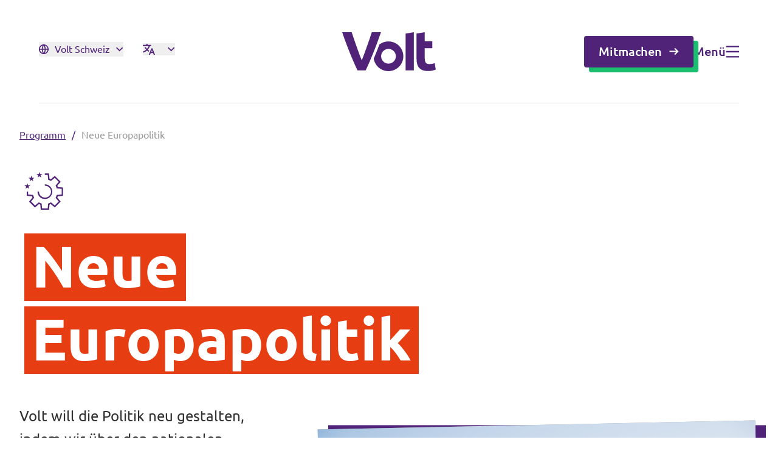

--- FILE ---
content_type: text/html; charset=utf-8
request_url: https://voltschweiz.org/programm/neue-europapolitik
body_size: 31722
content:
<!DOCTYPE html>
<html lang="de">

<head>
    <meta name="viewport" content="width=device-width, initial-scale=1">
    <title>Neue Europapolitik &ndash; Volt Schweiz</title>
<meta name="description" content="Volt will die Politik neu gestalten, indem wir &uuml;ber den nationalen Tellerrand hinaus schauen, denken und handeln. Unserem paneurop&auml;ischen Ansatz haben wir es zu verdanken, als einzige Schweizer Partei im europ&auml;ischen Parlament vertreten zu sein und indirekt an den Europawahlen teilnehmen zu k&ouml;nnen. Somit zeigen wir..." />
<meta property="og:type" content="website" />
<meta property="og:title" content="Neue Europapolitik" />
<meta property="og:description" content="Volt will die Politik neu gestalten, indem wir &uuml;ber den nationalen Tellerrand hinaus schauen, denken und handeln. Unserem paneurop&auml;ischen Ansatz haben wir es zu verdanken, als einzige Schweizer Partei im europ&auml;ischen Parlament vertreten zu sein und indirekt an den Europawahlen teilnehmen zu k&ouml;nnen. Somit zeigen wir..." />
<meta property="og:url" content="https://voltschweiz.org/programm/neue-europapolitik" />
<meta property="og:site_name" content="Volt Schweiz" />
<meta property="og:locale" content="de_DE" />
<meta property="og:locale:alternate" content="en_GB" />
<meta property="og:locale:alternate" content="fr_FR" />
<meta property="og:locale:alternate" content="it_IT" />
<meta name="twitter:card" content="summary_large_image" />
<meta name="twitter:title" content="Neue Europapolitik" />
<meta name="twitter:description" content="Volt will die Politik neu gestalten, indem wir &uuml;ber den nationalen Tellerrand hinaus schauen, denken und handeln. Unserem paneurop&auml;ischen Ansatz haben wir es zu verdanken, als einzige Schweizer Partei im europ&auml;ischen Parlament vertreten zu sein und indirekt an den Europawahlen teilnehmen zu k&ouml;nnen. Somit zeigen wir..." />
<meta property="og:image" content="https://voltschweiz.org/img/containers/assets/illustrations-generic/pexels-son-tung-tran-6531914-1690738795.jpg/bae27159e40284f47204e0b5d91da9f8.jpg" />
<meta property="og:image:width" content="1146" />
<meta property="og:image:height" content="600" />
<meta property="og:image:alt" content="Bild einer Demonstration. Im Fokus steht eine EU Flagge, die im Wind weht" />
<meta name="twitter:image" content="https://voltschweiz.org/img/containers/assets/illustrations-generic/pexels-son-tung-tran-6531914-1690738795.jpg/71fcebd67fa08d0d3b5b75b713023926.jpg" />
<meta name="twitter:image:alt" content="Bild einer Demonstration. Im Fokus steht eine EU Flagge, die im Wind weht" />
<link href="https://voltschweiz.org" rel="home" />
<link href="https://voltschweiz.org/programm/neue-europapolitik" rel="canonical" />
<link rel="alternate" href="https://voltschweiz.org/programm/neue-europapolitik" hreflang="de" />
<link rel="alternate" href="https://voltschweiz.org/programm/neue-europapolitik" hreflang="x-default" />
<link rel="alternate" href="https://voltswitzerland.org/policies/new-european-policy" hreflang="en" />
<link rel="alternate" href="https://voltsuisse.org/politiques/nouvelle-politique-europeenne" hreflang="fr" />
<link rel="alternate" href="https://voltsvizzera.org/politiche/nuova-politica-europea" hreflang="it" />
<link type="text/plain" rel="author" href="https://voltschweiz.org/humans.txt" />
    <link rel="preload" href="https://voltschweiz.org/build/assets/Ubuntu-Regular-By8__2gw.woff2" as="font" type="font/woff2"
        crossorigin>
    <link rel="preload" href="https://voltschweiz.org/build/assets/Ubuntu-Bold-D2z1ZIWH.woff2" as="font" type="font/woff2"
        crossorigin>
    <link rel="preload" href="https://voltschweiz.org/build/assets/Ubuntu-Italic-BRD4cV_e.woff2" as="font" type="font/woff2"
        crossorigin>
    <link rel="preload" href="https://voltschweiz.org/build/assets/Ubuntu-Light-CpnIlgu9.woff2" as="font" type="font/woff2"
        crossorigin>
    <link rel="preload" href="https://voltschweiz.org/build/assets/Ubuntu-LightItalic-Bewp7aar.woff2" as="font"
        type="font/woff2" crossorigin>
    <link rel="preload" href="https://voltschweiz.org/build/assets/Ubuntu-Medium-TQx33ShW.woff2" as="font" type="font/woff2"
        crossorigin>

    <link rel="preload" as="style" href="https://voltschweiz.org/build/assets/app-DoEytnNp.css" /><link rel="stylesheet" href="https://voltschweiz.org/build/assets/app-DoEytnNp.css" />
    
        <script defer data-domain="voltschweiz.org" src="https://plausible.io/js/script.tagged-events.js"></script>
    
    <meta name="ahrefs-site-verification" content="b48f524a665b920b6885b61b88319a1ce687d2b9074a877ec58b5916341dacd2">
</head>

<body>
    
    <main>
        <nav class="absolute left-0 top-0 z-[1000] flex h-[88px] w-full items-center md:h-32 lg:h-[170px]"
    data-controller="nav-menu">
    <div class="w-full">
        <div class="container md:mx-16 md:w-auto md:max-w-none md:px-0">
            <div class="relative flex items-center text-neutral-50 md:justify-between lg:justify-center">
                <div
                    class="left-0 top-1/2 order-2 mr-6 flex shrink-0 md:order-1 md:mr-0 lg:absolute lg:-translate-y-1/2 lg:items-center">

                    
                    <button type="button"
                        class="group items-center -mt-2 hidden cursor-pointer lg:flex text-purple-500"
                        data-action="click->nav-menu#openSitesNav">
                        <div
                            class="mr-2.5 fill-purple-500 group-hover:fill-green-500">
                            <svg xmlns="http://www.w3.org/2000/svg" width="16" height="16" viewBox="0 0 16 16" fill="inherit"><path id="Vector" d="M8 16C3.58172 16 0 12.4182 0 8C0 3.58172 3.58172 0 8 0C12.4182 0 16 3.58172 16 8C16 12.4182 12.4182 16 8 16ZM6.16802 14.1339C5.39794 12.5007 4.92586 10.6994 4.82185 8.8H1.64951C1.9664 11.3412 3.77311 13.4198 6.16802 14.1339ZM6.42456 8.8C6.54488 10.751 7.10224 12.5838 8 14.2016C8.89776 12.5838 9.45512 10.751 9.57544 8.8H6.42456ZM14.3505 8.8H11.1782C11.0742 10.6994 10.6021 12.5007 9.832 14.1339C12.2269 13.4198 14.0336 11.3412 14.3505 8.8ZM1.64951 7.2H4.82185C4.92586 5.30062 5.39794 3.49926 6.16802 1.86605C3.77311 2.58026 1.9664 4.6588 1.64951 7.2ZM6.42456 7.2H9.57544C9.45512 5.24898 8.89776 3.4162 8 1.79839C7.10224 3.4162 6.54488 5.24898 6.42456 7.2ZM9.832 1.86605C10.6021 3.49926 11.0742 5.30062 11.1782 7.2H14.3505C14.0336 4.6588 12.2269 2.58026 9.832 1.86605Z" fill="inherit"/></svg>
                        </div>
                        
                        <span class="group-hover:text-green-500">Volt Schweiz</span>

                        <div
                            class="ml-2.5 fill-purple-500 group-hover:fill-green-500">
                            <svg class="w-3" xmlns="http://www.w3.org/2000/svg" width="14" height="8" viewBox="0 0 14 8" fill="inherit"><path id="Vector" d="M6.54541 5.09085L11.6363 0L13.0909 1.45453L6.54541 8L0 1.45453L1.45454 0L6.54541 5.09085Z" fill="inherit"/></svg>
                        </div>
                    </button>

                    
                    
                        <div class="relative -mt-2 ml-8 hidden lg:block" data-nav-menu-target="languageMenuContainer">
                            

                            <button type="button"
                                class="relative items-center cursor-pointer lg:flex group text-purple-500"
                                data-action="click->nav-menu#toggleLanguageMenu">
                                <div
                                    class="fill-purple-500 group-hover:fill-green-500 mr-2.5">
                                    <svg xmlns="http://www.w3.org/2000/svg" width="21" height="20" viewBox="0 0 21 20" fill="inherit"><path id="Vector" d="M15.8803 8.56459L20.0908 19.0909H18.0286L16.8793 16.2201H12.9655L11.8181 19.0909H9.75685L13.9664 8.56459H15.8803ZM7.74632 0.909088V2.82296H13.4879V4.73684L11.6049 4.73741C10.8492 7.00111 9.65905 9.04851 8.1401 10.7665C8.83187 11.3834 9.58077 11.9307 10.3755 12.3999L9.65723 14.1966C8.63025 13.6154 7.66923 12.921 6.78901 12.1291C5.08032 13.667 3.06607 14.8376 0.855327 15.5248L0.342083 13.6787C2.23293 13.0816 3.96204 12.0801 5.4405 10.7676C4.36141 9.54842 3.44846 8.16253 2.73907 6.65098L4.88205 6.65107C5.42114 7.64483 6.06191 8.56775 6.78907 9.40382C7.96479 8.05271 8.91427 6.47479 9.5736 4.73781L0.0908203 4.73684V2.82296H5.83245V0.909088H7.74632ZM14.9234 11.3255L13.7301 14.3062H16.1147L14.9234 11.3255Z" fill="inherit"/></svg>
                                </div>
                                <div class="group-hover:text-green-500">
                                    
                                        
                                    
                                        
                                    
                                        
                                    
                                        
                                    
                                </div>
                                <div
                                    class="fill-purple-500 group-hover:fill-green-500">
                                    <svg class="ml-2.5 w-3 transition-transform" data-nav-menu-target="svg" xmlns="http://www.w3.org/2000/svg" width="14" height="8" viewBox="0 0 14 8" fill="inherit"><path id="Vector" d="M6.54541 5.09085L11.6363 0L13.0909 1.45453L6.54541 8L0 1.45453L1.45454 0L6.54541 5.09085Z" fill="inherit"/></svg>
                                </div>
                            </button>

                            <div class="pointer-events-none absolute left-1/2 top-11 z-[1000] grid w-fit -translate-x-1/2 -translate-y-2 gap-2 rounded border border-purple-300 bg-neutral-50 px-5 py-4 opacity-0 transition-all"
                                data-nav-menu-target="languageMenu">
                                
                                    <a href="https://voltschweiz.org"
                                        class="font-medium  text-purple-500  transition-colors hover:text-green-500 text-header-5">Deutsch</a>
                                
                                    <a href="https://voltsuisse.org"
                                        class="font-medium  text-purple-500  transition-colors hover:text-green-500 text-header-5">Français</a>
                                
                                    <a href="https://voltsvizzera.org"
                                        class="font-medium  text-purple-500  transition-colors hover:text-green-500 text-header-5">Italiano</a>
                                
                                    <a href="https://voltswitzerland.org"
                                        class="font-medium  text-purple-500  transition-colors hover:text-green-500 text-header-5">English</a>
                                
                            </div>
                        </div>
                    
                    
                    
                    <div class="border fill-purple-500 border-purple-500 h-fit rounded p-2 items-center flex lg:hidden cursor-pointer"
                        data-action="click->nav-menu#openSitesNav">
                        <svg class="mr-2.5" xmlns="http://www.w3.org/2000/svg" width="16" height="16" viewBox="0 0 16 16" fill="inherit"><path id="Vector" d="M8 16C3.58172 16 0 12.4182 0 8C0 3.58172 3.58172 0 8 0C12.4182 0 16 3.58172 16 8C16 12.4182 12.4182 16 8 16ZM6.16802 14.1339C5.39794 12.5007 4.92586 10.6994 4.82185 8.8H1.64951C1.9664 11.3412 3.77311 13.4198 6.16802 14.1339ZM6.42456 8.8C6.54488 10.751 7.10224 12.5838 8 14.2016C8.89776 12.5838 9.45512 10.751 9.57544 8.8H6.42456ZM14.3505 8.8H11.1782C11.0742 10.6994 10.6021 12.5007 9.832 14.1339C12.2269 13.4198 14.0336 11.3412 14.3505 8.8ZM1.64951 7.2H4.82185C4.92586 5.30062 5.39794 3.49926 6.16802 1.86605C3.77311 2.58026 1.9664 4.6588 1.64951 7.2ZM6.42456 7.2H9.57544C9.45512 5.24898 8.89776 3.4162 8 1.79839C7.10224 3.4162 6.54488 5.24898 6.42456 7.2ZM9.832 1.86605C10.6021 3.49926 11.0742 5.30062 11.1782 7.2H14.3505C14.0336 4.6588 12.2269 2.58026 9.832 1.86605Z" fill="inherit"/></svg>
                        <svg xmlns="http://www.w3.org/2000/svg" width="21" height="20" viewBox="0 0 21 20" fill="inherit"><path id="Vector" d="M15.8803 8.56459L20.0908 19.0909H18.0286L16.8793 16.2201H12.9655L11.8181 19.0909H9.75685L13.9664 8.56459H15.8803ZM7.74632 0.909088V2.82296H13.4879V4.73684L11.6049 4.73741C10.8492 7.00111 9.65905 9.04851 8.1401 10.7665C8.83187 11.3834 9.58077 11.9307 10.3755 12.3999L9.65723 14.1966C8.63025 13.6154 7.66923 12.921 6.78901 12.1291C5.08032 13.667 3.06607 14.8376 0.855327 15.5248L0.342083 13.6787C2.23293 13.0816 3.96204 12.0801 5.4405 10.7676C4.36141 9.54842 3.44846 8.16253 2.73907 6.65098L4.88205 6.65107C5.42114 7.64483 6.06191 8.56775 6.78907 9.40382C7.96479 8.05271 8.91427 6.47479 9.5736 4.73781L0.0908203 4.73684V2.82296H5.83245V0.909088H7.74632ZM14.9234 11.3255L13.7301 14.3062H16.1147L14.9234 11.3255Z" fill="inherit"/></svg>
                    </div>
                </div>

                
                <div class="relative order-1 my-1 w-full md:order-2 md:w-auto">
                    <div class="w-fit">
                        <a href="https://voltschweiz.org"
                            class="fill-purple-500">
                            
                                <svg class="w-auto h-8 md:h-16 " xmlns="http://www.w3.org/2000/svg" width="230" height="96" viewBox="0 0 230 96" fill="inherit"><path d="M202.893 64.6385V39.5113H221.464V22.6822H202.893V0L182.694 3.20705V64.9137C182.694 69.5285 183.117 73.7411 183.983 77.5408C184.839 81.3406 186.349 84.5794 188.526 87.2467C190.691 89.9139 193.586 91.999 197.199 93.4914C200.812 94.9838 205.375 95.7353 210.89 95.7353C215.232 95.7353 218.887 95.3754 221.866 94.6451C224.845 93.9254 227.56 93.0575 230 92.0625L227.148 76.3131C225.246 77.0434 223.155 77.6043 220.841 78.0065C218.538 78.4088 216.298 78.6204 214.133 78.6204C209.611 78.6204 206.611 77.3503 205.122 74.8207C203.632 72.291 202.893 68.8934 202.893 64.6385Z" fill="inherit"/><path d="M57.7218 94.1053C61.4404 86.2412 65.1166 78.0489 68.7295 69.5391C72.3424 61.0293 75.7757 52.6147 79.0294 44.2849C82.2832 35.955 85.2728 27.9956 88.0194 20.4066C90.7555 12.7965 93.1747 6.00132 95.2769 0L72.765 0C71.0008 5.48269 69.0359 11.357 66.8914 17.6335C64.7363 23.9206 62.5496 30.1865 60.3206 36.4207C58.0916 42.6655 55.9259 48.635 53.8343 54.3506C51.7426 60.0661 49.8094 64.9878 48.0452 69.1157C46.1753 64.9561 44.2104 60.0238 42.1716 54.3082C40.1222 48.5927 37.9882 42.6125 35.7592 36.3784C33.5302 30.1442 31.3329 23.8783 29.1778 17.6018C27.0228 11.3147 25.0684 5.45093 23.3148 0L0 0C1.9966 5.96957 4.36294 12.7647 7.10959 20.3748C9.85623 27.985 12.8564 35.9444 16.1313 44.2637C19.4061 52.583 22.8605 60.9975 26.4946 69.4968C30.1286 77.996 33.8154 86.1988 37.5551 94.1053H57.7218Z" fill="inherit"/><path d="M176.028 0L155.83 3.20705V94.1053H176.028V0Z" fill="inherit"/><path d="M150.189 59.3359C150.189 39.0881 133.804 22.6718 113.595 22.6718C105.26 22.6718 97.5798 25.466 91.4316 30.1549C89.7202 34.7379 87.9243 39.4373 86.0334 44.2638C83.3078 51.2283 80.4661 58.2669 77.4871 65.3584C80.371 82.7484 95.4353 96 113.595 96C133.804 96 150.189 79.5837 150.189 59.3359ZM131.871 59.3359C131.871 69.3592 123.757 77.488 113.753 77.488C103.749 77.488 95.636 69.3592 95.636 59.3359C95.636 49.3125 103.749 41.1838 113.753 41.1838C123.757 41.1838 131.871 49.3125 131.871 59.3359Z" fill="inherit"/></svg>
                            
                        </a>
                    </div>
                </div>

                <div
                    class="right-0 order-3 flex h-fit shrink-0 items-center gap-12 md:top-1/2 lg:absolute lg:-translate-y-1/2">

                    
                    
                        
                            
                        
                        
                        
                            <a href="/mitmachen"
                                class="hidden  btn-primary  lg:flex">
                                Mitmachen
                                <svg class="h-4 w-4 fill-purple-500" xmlns="http://www.w3.org/2000/svg" width="17" height="17" viewBox="0 0 17 17" fill="none"><path id="Vector (Stroke)" fill-rule="evenodd" clip-rule="evenodd" d="M14.9562 9.55237L10.3248 14.1838L8.78094 12.64L12.3207 9.1002L0.5 9.10019L0.500001 6.91691L12.3207 6.91692L8.78098 3.37715L10.3248 1.83334L16.5 8.00856L14.9562 9.55237Z" fill="inherit"/></svg>
                            </a>
                        
                    
                    
                    <div class="group flex items-center gap-3 cursor-pointer text-header-5 h-fit  text-purple-500  hover:text-green-500"
                        data-action="click->nav-menu#openNav">
                        <span class="hidden font-medium md:block">Menü</span>
                        <span
                            class="fill-purple-500  group-hover:fill-green-500 w-[22px] h-5">
                            <svg class="h-full w-full" xmlns="http://www.w3.org/2000/svg" width="23" height="20" viewBox="0 0 23 20" fill="inherit"><path id="Vector" d="M0.5 0H23V2.5H0.5V0ZM0.5 8.75H23V11.25H0.5V8.75ZM0.5 17.5H23V20H0.5V17.5Z" fill="inherit"/></svg>
                        </span>
                    </div>
                </div>
            </div>
        </div>

        
        <div
            class="natural overlay pointer-events-none fixed left-0 top-0 z-10 hidden h-screen w-screen bg-purple-500 bg-opacity-0 transition-all duration-300 lg:block">
        </div>

    </div>
    
    <div
        class="natural nav-site-menu pointer-events-none absolute right-0 top-0 z-50 h-full min-h-screen w-screen overflow-scroll overflow-y-scroll opacity-0 transition-opacity duration-300">
        <div class="flex h-fit lg:relative">
            <div
                class="h-auto min-h-screen w-full shrink-0 bg-neutral-50 px-6 pb-20 pt-7 lg:w-fit lg:p-16 xl:min-w-[480px]">
                <div class="flex h-full flex-col justify-between">
                    <div>
                        <div
                            class="mb-10 flex items-center justify-between border-b border-neutral-200 pb-7 md:pb-8 lg:items-end lg:justify-normal lg:gap-0">
                            <div class="w-fit shrink-0">
                                <svg class="h-8 w-auto fill-purple-500 lg:h-16" xmlns="http://www.w3.org/2000/svg" width="230" height="96" viewBox="0 0 230 96" fill="inherit"><path d="M202.893 64.6385V39.5113H221.464V22.6822H202.893V0L182.694 3.20705V64.9137C182.694 69.5285 183.117 73.7411 183.983 77.5408C184.839 81.3406 186.349 84.5794 188.526 87.2467C190.691 89.9139 193.586 91.999 197.199 93.4914C200.812 94.9838 205.375 95.7353 210.89 95.7353C215.232 95.7353 218.887 95.3754 221.866 94.6451C224.845 93.9254 227.56 93.0575 230 92.0625L227.148 76.3131C225.246 77.0434 223.155 77.6043 220.841 78.0065C218.538 78.4088 216.298 78.6204 214.133 78.6204C209.611 78.6204 206.611 77.3503 205.122 74.8207C203.632 72.291 202.893 68.8934 202.893 64.6385Z" fill="inherit"/><path d="M57.7218 94.1053C61.4404 86.2412 65.1166 78.0489 68.7295 69.5391C72.3424 61.0293 75.7757 52.6147 79.0294 44.2849C82.2832 35.955 85.2728 27.9956 88.0194 20.4066C90.7555 12.7965 93.1747 6.00132 95.2769 0L72.765 0C71.0008 5.48269 69.0359 11.357 66.8914 17.6335C64.7363 23.9206 62.5496 30.1865 60.3206 36.4207C58.0916 42.6655 55.9259 48.635 53.8343 54.3506C51.7426 60.0661 49.8094 64.9878 48.0452 69.1157C46.1753 64.9561 44.2104 60.0238 42.1716 54.3082C40.1222 48.5927 37.9882 42.6125 35.7592 36.3784C33.5302 30.1442 31.3329 23.8783 29.1778 17.6018C27.0228 11.3147 25.0684 5.45093 23.3148 0L0 0C1.9966 5.96957 4.36294 12.7647 7.10959 20.3748C9.85623 27.985 12.8564 35.9444 16.1313 44.2637C19.4061 52.583 22.8605 60.9975 26.4946 69.4968C30.1286 77.996 33.8154 86.1988 37.5551 94.1053H57.7218Z" fill="inherit"/><path d="M176.028 0L155.83 3.20705V94.1053H176.028V0Z" fill="inherit"/><path d="M150.189 59.3359C150.189 39.0881 133.804 22.6718 113.595 22.6718C105.26 22.6718 97.5798 25.466 91.4316 30.1549C89.7202 34.7379 87.9243 39.4373 86.0334 44.2638C83.3078 51.2283 80.4661 58.2669 77.4871 65.3584C80.371 82.7484 95.4353 96 113.595 96C133.804 96 150.189 79.5837 150.189 59.3359ZM131.871 59.3359C131.871 69.3592 123.757 77.488 113.753 77.488C103.749 77.488 95.636 69.3592 95.636 59.3359C95.636 49.3125 103.749 41.1838 113.753 41.1838C123.757 41.1838 131.871 49.3125 131.871 59.3359Z" fill="inherit"/></svg>
                            </div>
                            
                                <div
                                    class="ml-3 hidden h-fit text-body-1 font-medium leading-6 text-purple-500 lg:flex">
                                    Schweiz
                                </div>
                            
                            <div data-action="click->nav-menu#closeSitesNav"
                                class="flex cursor-pointer items-center gap-3 text-body-2 text-purple-500 lg:hidden">
                                Schließen
                                <svg class="h-4 w-4 fill-purple-500" xmlns="http://www.w3.org/2000/svg" width="16" height="17" viewBox="0 0 16 17" fill="none"><g id="Close"><path id="Vector" d="M7.99997 6.72217L14.2222 0.5L16 2.27777L7.99997 10.2778L0 2.27777L1.77778 0.5L7.99997 6.72217Z" fill="inherit"/><path id="Vector_2" d="M7.99997 10.2778L14.2222 16.5L16 14.7222L7.99997 6.72219L0 14.7222L1.77778 16.5L7.99997 10.2778Z" fill="inherit"/></g></svg>
                            </div>
                        </div>

                        
                        
                            <div class="mb-10 border-b border-neutral-200 pb-10 lg:hidden">
                                <span class="text-base text-neutral-600">
                                    Sprache auswählen
                                </span>
                                <div class="group-toggleable relative mt-2.5 h-[52px] text-header-5 font-medium text-purple-500"
                                    data-controller="dropdown" data-dropdown-target="toggleable">
                                    <div
                                        class="absolute left-0 top-0 z-[2] w-full rounded border border-purple-500 bg-neutral-50 px-4">
                                        <div class="flex h-[52px] cursor-pointer items-center justify-between"
                                            data-action="click->dropdown#toggle">
                                            <div class="flex select-none items-center">
                                                <svg class="mr-3 h-4 w-4 fill-purple-500" xmlns="http://www.w3.org/2000/svg" width="21" height="20" viewBox="0 0 21 20" fill="inherit"><path id="Vector" d="M15.8803 8.56459L20.0908 19.0909H18.0286L16.8793 16.2201H12.9655L11.8181 19.0909H9.75685L13.9664 8.56459H15.8803ZM7.74632 0.909088V2.82296H13.4879V4.73684L11.6049 4.73741C10.8492 7.00111 9.65905 9.04851 8.1401 10.7665C8.83187 11.3834 9.58077 11.9307 10.3755 12.3999L9.65723 14.1966C8.63025 13.6154 7.66923 12.921 6.78901 12.1291C5.08032 13.667 3.06607 14.8376 0.855327 15.5248L0.342083 13.6787C2.23293 13.0816 3.96204 12.0801 5.4405 10.7676C4.36141 9.54842 3.44846 8.16253 2.73907 6.65098L4.88205 6.65107C5.42114 7.64483 6.06191 8.56775 6.78907 9.40382C7.96479 8.05271 8.91427 6.47479 9.5736 4.73781L0.0908203 4.73684V2.82296H5.83245V0.909088H7.74632ZM14.9234 11.3255L13.7301 14.3062H16.1147L14.9234 11.3255Z" fill="inherit"/></svg>
                                                
                                                    
                                                
                                                    
                                                
                                                    
                                                
                                                    
                                                
                                            </div>
                                            <svg class="fill-purple-500 transition-transform group-toggled:rotate-180" xmlns="http://www.w3.org/2000/svg" width="14" height="8" viewBox="0 0 14 8" fill="inherit"><path id="Vector" d="M6.54541 5.09085L11.6363 0L13.0909 1.45453L6.54541 8L0 1.45453L1.45454 0L6.54541 5.09085Z" fill="inherit"/></svg>
                                        </div>
                                        <div
                                            class="toggle:grid hidden gap-3 border-t border-neutral-300 py-4 font-normal text-purple-500 group-toggled:grid">

                                            
                                                
                                                    <a href="https://voltschweiz.org" class="">Deutsch</a>
                                                
                                            
                                                
                                                    <a href="https://voltsuisse.org" class="">Français</a>
                                                
                                            
                                                
                                                    <a href="https://voltsvizzera.org" class="">Italiano</a>
                                                
                                            
                                                
                                                    <a href="https://voltswitzerland.org" class="">English</a>
                                                
                                            
                                        </div>
                                    </div>
                                </div>
                            </div>
                        
                        
                        <div>
                            
                                <div class="grid gap-4 text-header-5 text-purple-500">
                                    
                                        
                                            <span
                                                class="mb-1 mt-6 block text-body-1 font-bold text-purple-500 first-of-type:mt-0">Volt Teams in der Schweiz</span>
                                        
                                        
                                            <a href="https://voltschweiz.org/volt-vor-ort" class="hover-link-underline w-fit">Volt vor Ort</a>
                                        
                                    
                                        
                                            <span
                                                class="mb-1 mt-6 block text-body-1 font-bold text-purple-500 first-of-type:mt-0">Einige weitere Volt Chapter</span>
                                        
                                        
                                            <a href="https://www.voltdeutschland.org/" class="hover-link-underline w-fit">Volt Deutschland</a>
                                        
                                            <a href="https://www.voltfrance.org/" class="hover-link-underline w-fit">Volt Frankreich</a>
                                        
                                            <a href="https://www.voltitalia.org/" class="hover-link-underline w-fit">Volt Italien</a>
                                        
                                            <a href="https://www.voltnederland.org/" class="hover-link-underline w-fit">Volt Niederlande</a>
                                        
                                            <a href="https://www.voltportugal.org/" class="hover-link-underline w-fit">Volt Portugal</a>
                                        
                                    
                                </div>
                            
                        </div>
                    </div>

                    <div class="mt-10 md:mt-16">
                        
                            <div class="mb-4 text-body-1 font-bold text-purple-500 md:mb-3">
                                Volt in ganz Europa
                            </div>
                        
                        
                            <p class="max-w-sm text-body-2 text-neutral-600">Volt ist in über 30 Ländern in Europa vertreten. Hier findest du Links zu den Websites von Volt in anderen Ländern.</p>
                        
                        <div class="mt-6 grid w-full gap-4">
                            
                                
                                    <a href="https://volteuropa.org" target="_blank"
                                        class="group flex h-14 items-center justify-between rounded border border-purple-500 bg-purple-500 px-4 transition-all hover:border-purple-600 hover:bg-purple-600">
                                        <span
                                            class="flex items-center text-header-5 font-medium text-neutral-50 transition-all">
                                            <svg class="mr-3 h-5 w-5 fill-neutral-50 transition-all" xmlns="http://www.w3.org/2000/svg" width="20" height="20" viewBox="0 0 20 20" fill="none"><g id="Europe Small"><path id="Vector" d="M10.0002 0L10.5322 1.63702H12.2533L10.8608 2.64873L11.3928 4.28576L10.0002 3.27398L8.60765 4.28576L9.13959 2.64873L7.74707 1.63702H9.46829L10.0002 0Z" fill="inherit"/><path id="Vector_2" d="M2.92872 2.9289L4.46248 3.71029L5.67955 2.49329L5.41021 4.19326L6.94391 4.97471L5.24387 5.24399L4.97459 6.9441L4.19314 5.41039L2.49316 5.67973L3.71023 4.46267L2.92872 2.9289Z" fill="inherit"/><path id="Vector_3" d="M0 10L1.63702 9.46808V7.74686L2.64867 9.13944L4.28575 8.6075L3.27392 10L4.28575 11.3925L2.64867 10.8607L1.63702 12.2532V10.532L0 10Z" fill="inherit"/><path id="Vector_4" d="M2.92872 17.0711L3.71017 15.5374L2.49316 14.3203L4.19321 14.5897L4.97453 13.056L5.24387 14.756L6.94385 15.0253L5.41034 15.8068L5.67955 17.5067L4.46248 16.2897L2.92872 17.0711Z" fill="inherit"/><path id="Vector_5" d="M10.0002 20.0001L9.46823 18.363H7.74707L9.13965 17.3513L8.60765 15.7144L10.0002 16.7261L11.3928 15.7144L10.8608 17.3513L12.2533 18.363H10.5321L10.0002 20.0001Z" fill="inherit"/><path id="Vector_6" d="M17.0712 17.0711L15.5375 16.2897L14.3204 17.5068L14.5897 15.8067L13.0562 15.0253L14.7561 14.756L15.0254 13.056L15.8068 14.5897L17.5068 14.3203L16.2897 15.5375L17.0712 17.0711Z" fill="inherit"/><path id="Vector_7" d="M20 10L18.363 10.532V12.2532L17.3512 10.8606L15.7144 11.3925L16.7261 10L15.7144 8.6075L17.3513 9.13944L18.363 7.74686V9.46814L20 10Z" fill="inherit"/><path id="Vector_8" d="M17.0712 2.92893L16.2898 4.4627L17.5068 5.67976L15.8067 5.41036L15.0254 6.94406L14.7561 5.24402L13.0562 4.97468L14.5897 4.19329L14.3204 2.49338L15.5376 3.71038L17.0712 2.92893Z" fill="inherit"/></g></svg>
                                            Volt Europa
                                        </span>
                                        <svg class="ml-3 h-4 w-4 fill-neutral-50 transition-all" xmlns="http://www.w3.org/2000/svg" width="16" height="17" viewBox="0 0 16 17" fill="none"><g id="External Link"><path id="Vector" d="M6.22222 3.16667V4.94444H1.77778V14.7222H11.5556V10.2778H13.3333V15.6111C13.3333 16.102 12.9354 16.5 12.4444 16.5H0.888889C0.397973 16.5 0 16.102 0 15.6111V4.05556C0 3.56464 0.397973 3.16667 0.888889 3.16667H6.22222ZM16 0.5V7.61111H14.2222L14.2221 3.53378L7.2952 10.4619L6.03812 9.2048L12.9644 2.27778H8.88889V0.5H16Z" fill="inherit"/></g></svg>
                                    </a>
                                
                            
                            
                                
                                    <a href="https://www.volteuropa.org/#find-volt" target="_blank"
                                        class="group flex h-14 items-center justify-between rounded border border-purple-500 bg-neutral-50 px-4 transition-all hover:border-purple-500 hover:bg-purple-100">
                                        <span
                                            class="flex items-center text-header-5 font-medium text-purple-500 transition-all">
                                            <svg class="mr-3 h-5 w-5 fill-purple-500 transition-all" xmlns="http://www.w3.org/2000/svg" width="16" height="16" viewBox="0 0 16 16" fill="inherit"><path id="Vector" d="M8 16C3.58172 16 0 12.4182 0 8C0 3.58172 3.58172 0 8 0C12.4182 0 16 3.58172 16 8C16 12.4182 12.4182 16 8 16ZM6.16802 14.1339C5.39794 12.5007 4.92586 10.6994 4.82185 8.8H1.64951C1.9664 11.3412 3.77311 13.4198 6.16802 14.1339ZM6.42456 8.8C6.54488 10.751 7.10224 12.5838 8 14.2016C8.89776 12.5838 9.45512 10.751 9.57544 8.8H6.42456ZM14.3505 8.8H11.1782C11.0742 10.6994 10.6021 12.5007 9.832 14.1339C12.2269 13.4198 14.0336 11.3412 14.3505 8.8ZM1.64951 7.2H4.82185C4.92586 5.30062 5.39794 3.49926 6.16802 1.86605C3.77311 2.58026 1.9664 4.6588 1.64951 7.2ZM6.42456 7.2H9.57544C9.45512 5.24898 8.89776 3.4162 8 1.79839C7.10224 3.4162 6.54488 5.24898 6.42456 7.2ZM9.832 1.86605C10.6021 3.49926 11.0742 5.30062 11.1782 7.2H14.3505C14.0336 4.6588 12.2269 2.58026 9.832 1.86605Z" fill="inherit"/></svg>
                                            Alle Volt Chapter
                                        </span>
                                        <svg class="ml-3 h-4 w-4 fill-purple-500 transition-all" xmlns="http://www.w3.org/2000/svg" width="16" height="17" viewBox="0 0 16 17" fill="none"><g id="External Link"><path id="Vector" d="M6.22222 3.16667V4.94444H1.77778V14.7222H11.5556V10.2778H13.3333V15.6111C13.3333 16.102 12.9354 16.5 12.4444 16.5H0.888889C0.397973 16.5 0 16.102 0 15.6111V4.05556C0 3.56464 0.397973 3.16667 0.888889 3.16667H6.22222ZM16 0.5V7.61111H14.2222L14.2221 3.53378L7.2952 10.4619L6.03812 9.2048L12.9644 2.27778H8.88889V0.5H16Z" fill="inherit"/></g></svg>
                                    </a>
                                
                            
                        </div>
                    </div>
                </div>
            </div>
            <div class="relative hidden h-auto min-h-screen w-full min-w-[180px] cursor-pointer lg:block"
                data-action="click->nav-menu#closeSitesNav">
                <div
                    class="absolute left-12 top-12 flex cursor-pointer items-center gap-3 text-header-5 text-neutral-50">
                    Schließen
                    <svg class="fill-neutral-50" xmlns="http://www.w3.org/2000/svg" width="16" height="17" viewBox="0 0 16 17" fill="none"><g id="Close"><path id="Vector" d="M7.99997 6.72217L14.2222 0.5L16 2.27777L7.99997 10.2778L0 2.27777L1.77778 0.5L7.99997 6.72217Z" fill="inherit"/><path id="Vector_2" d="M7.99997 10.2778L14.2222 16.5L16 14.7222L7.99997 6.72219L0 14.7222L1.77778 16.5L7.99997 10.2778Z" fill="inherit"/></g></svg>
                </div>
            </div>
        </div>
    </div>

    <!-- OFF CANVAS NAV -->

<div class="nav-menu natural pointer-events-none fixed left-0 top-0 z-50 h-screen w-screen translate-x-0 overflow-x-hidden overflow-y-scroll opacity-0 transition-all duration-300"
    data-nav-menu-target="offScreenNav" data-controller="search" data-search-url-value="https://voltschweiz.org/search/quick">
    <div class="flex min-h-screen lg:relative">
        <div class="relative hidden h-auto min-h-screen w-full min-w-[180px] cursor-pointer lg:block"
            data-action="click->nav-menu#closeNav">
            <div class="absolute right-12 top-12 flex cursor-pointer items-center gap-3 text-header-5 text-neutral-50">
                Schließen
                <svg class="fill-neutral-50" xmlns="http://www.w3.org/2000/svg" width="16" height="17" viewBox="0 0 16 17" fill="none"><g id="Close"><path id="Vector" d="M7.99997 6.72217L14.2222 0.5L16 2.27777L7.99997 10.2778L0 2.27777L1.77778 0.5L7.99997 6.72217Z" fill="inherit"/><path id="Vector_2" d="M7.99997 10.2778L14.2222 16.5L16 14.7222L7.99997 6.72219L0 14.7222L1.77778 16.5L7.99997 10.2778Z" fill="inherit"/></g></svg>
            </div>
        </div>
        <div class="h-full min-h-screen w-full shrink-0 bg-neutral-50 p-6 pt-7 lg:flex lg:max-h-none lg:w-fit lg:p-14 xl:min-w-[552px]"
            data-nav-menu-target="offScreenNavMainMenu">
            <div class="mr-20 hidden w-fit shrink-0 xl:block">
                <svg class="h-16 w-auto fill-purple-500" xmlns="http://www.w3.org/2000/svg" width="230" height="96" viewBox="0 0 230 96" fill="inherit"><path d="M202.893 64.6385V39.5113H221.464V22.6822H202.893V0L182.694 3.20705V64.9137C182.694 69.5285 183.117 73.7411 183.983 77.5408C184.839 81.3406 186.349 84.5794 188.526 87.2467C190.691 89.9139 193.586 91.999 197.199 93.4914C200.812 94.9838 205.375 95.7353 210.89 95.7353C215.232 95.7353 218.887 95.3754 221.866 94.6451C224.845 93.9254 227.56 93.0575 230 92.0625L227.148 76.3131C225.246 77.0434 223.155 77.6043 220.841 78.0065C218.538 78.4088 216.298 78.6204 214.133 78.6204C209.611 78.6204 206.611 77.3503 205.122 74.8207C203.632 72.291 202.893 68.8934 202.893 64.6385Z" fill="inherit"/><path d="M57.7218 94.1053C61.4404 86.2412 65.1166 78.0489 68.7295 69.5391C72.3424 61.0293 75.7757 52.6147 79.0294 44.2849C82.2832 35.955 85.2728 27.9956 88.0194 20.4066C90.7555 12.7965 93.1747 6.00132 95.2769 0L72.765 0C71.0008 5.48269 69.0359 11.357 66.8914 17.6335C64.7363 23.9206 62.5496 30.1865 60.3206 36.4207C58.0916 42.6655 55.9259 48.635 53.8343 54.3506C51.7426 60.0661 49.8094 64.9878 48.0452 69.1157C46.1753 64.9561 44.2104 60.0238 42.1716 54.3082C40.1222 48.5927 37.9882 42.6125 35.7592 36.3784C33.5302 30.1442 31.3329 23.8783 29.1778 17.6018C27.0228 11.3147 25.0684 5.45093 23.3148 0L0 0C1.9966 5.96957 4.36294 12.7647 7.10959 20.3748C9.85623 27.985 12.8564 35.9444 16.1313 44.2637C19.4061 52.583 22.8605 60.9975 26.4946 69.4968C30.1286 77.996 33.8154 86.1988 37.5551 94.1053H57.7218Z" fill="inherit"/><path d="M176.028 0L155.83 3.20705V94.1053H176.028V0Z" fill="inherit"/><path d="M150.189 59.3359C150.189 39.0881 133.804 22.6718 113.595 22.6718C105.26 22.6718 97.5798 25.466 91.4316 30.1549C89.7202 34.7379 87.9243 39.4373 86.0334 44.2638C83.3078 51.2283 80.4661 58.2669 77.4871 65.3584C80.371 82.7484 95.4353 96 113.595 96C133.804 96 150.189 79.5837 150.189 59.3359ZM131.871 59.3359C131.871 69.3592 123.757 77.488 113.753 77.488C103.749 77.488 95.636 69.3592 95.636 59.3359C95.636 49.3125 103.749 41.1838 113.753 41.1838C123.757 41.1838 131.871 49.3125 131.871 59.3359Z" fill="inherit"/></svg>
            </div>
            <div class="mb-12 flex items-center justify-between border-b border-neutral-200 pb-7 lg:hidden">
                <div class="mr-20 w-fit shrink-0">
                    <svg class="h-8 w-auto fill-purple-500" xmlns="http://www.w3.org/2000/svg" width="230" height="96" viewBox="0 0 230 96" fill="inherit"><path d="M202.893 64.6385V39.5113H221.464V22.6822H202.893V0L182.694 3.20705V64.9137C182.694 69.5285 183.117 73.7411 183.983 77.5408C184.839 81.3406 186.349 84.5794 188.526 87.2467C190.691 89.9139 193.586 91.999 197.199 93.4914C200.812 94.9838 205.375 95.7353 210.89 95.7353C215.232 95.7353 218.887 95.3754 221.866 94.6451C224.845 93.9254 227.56 93.0575 230 92.0625L227.148 76.3131C225.246 77.0434 223.155 77.6043 220.841 78.0065C218.538 78.4088 216.298 78.6204 214.133 78.6204C209.611 78.6204 206.611 77.3503 205.122 74.8207C203.632 72.291 202.893 68.8934 202.893 64.6385Z" fill="inherit"/><path d="M57.7218 94.1053C61.4404 86.2412 65.1166 78.0489 68.7295 69.5391C72.3424 61.0293 75.7757 52.6147 79.0294 44.2849C82.2832 35.955 85.2728 27.9956 88.0194 20.4066C90.7555 12.7965 93.1747 6.00132 95.2769 0L72.765 0C71.0008 5.48269 69.0359 11.357 66.8914 17.6335C64.7363 23.9206 62.5496 30.1865 60.3206 36.4207C58.0916 42.6655 55.9259 48.635 53.8343 54.3506C51.7426 60.0661 49.8094 64.9878 48.0452 69.1157C46.1753 64.9561 44.2104 60.0238 42.1716 54.3082C40.1222 48.5927 37.9882 42.6125 35.7592 36.3784C33.5302 30.1442 31.3329 23.8783 29.1778 17.6018C27.0228 11.3147 25.0684 5.45093 23.3148 0L0 0C1.9966 5.96957 4.36294 12.7647 7.10959 20.3748C9.85623 27.985 12.8564 35.9444 16.1313 44.2637C19.4061 52.583 22.8605 60.9975 26.4946 69.4968C30.1286 77.996 33.8154 86.1988 37.5551 94.1053H57.7218Z" fill="inherit"/><path d="M176.028 0L155.83 3.20705V94.1053H176.028V0Z" fill="inherit"/><path d="M150.189 59.3359C150.189 39.0881 133.804 22.6718 113.595 22.6718C105.26 22.6718 97.5798 25.466 91.4316 30.1549C89.7202 34.7379 87.9243 39.4373 86.0334 44.2638C83.3078 51.2283 80.4661 58.2669 77.4871 65.3584C80.371 82.7484 95.4353 96 113.595 96C133.804 96 150.189 79.5837 150.189 59.3359ZM131.871 59.3359C131.871 69.3592 123.757 77.488 113.753 77.488C103.749 77.488 95.636 69.3592 95.636 59.3359C95.636 49.3125 103.749 41.1838 113.753 41.1838C123.757 41.1838 131.871 49.3125 131.871 59.3359Z" fill="inherit"/></svg>
                </div>
                <div data-action="click->nav-menu#closeNav"
                    class="flex cursor-pointer items-center gap-3 text-body-2 text-purple-500">
                    Schließen
                    <svg class="h-4 w-4 fill-purple-500" xmlns="http://www.w3.org/2000/svg" width="16" height="17" viewBox="0 0 16 17" fill="none"><g id="Close"><path id="Vector" d="M7.99997 6.72217L14.2222 0.5L16 2.27777L7.99997 10.2778L0 2.27777L1.77778 0.5L7.99997 6.72217Z" fill="inherit"/><path id="Vector_2" d="M7.99997 10.2778L14.2222 16.5L16 14.7222L7.99997 6.72219L0 14.7222L1.77778 16.5L7.99997 10.2778Z" fill="inherit"/></g></svg>
                </div>
            </div>
            <div class="flex flex-col justify-between">
                <div>
                    <form class="search-input" data-search-target="container" data-group-loadable
                        data-action="click->search#containerClicked search#submit" action="https://voltschweiz.org/suche">
                        <svg class="absolute left-0 top-1/2 h-8 w-6 -translate-y-1/2 p-2 pl-0" data-action="click->search#search" xmlns="http://www.w3.org/2000/svg" width="16" height="16" viewBox="0 0 16 16" fill="inherit"><g id="Search"><path id="Search_2" d="M12.6267 11.5129L16 14.8861L14.8861 16L11.5129 12.6267C10.3 13.5971 8.76177 14.1776 7.08881 14.1776C3.17579 14.1776 0 11.0018 0 7.08881C0 3.17579 3.17579 0 7.08881 0C11.0018 0 14.1776 3.17579 14.1776 7.08881C14.1776 8.76177 13.5971 10.3 12.6267 11.5129ZM11.0465 10.9284C12.0096 9.93584 12.6023 8.58187 12.6023 7.08881C12.6023 4.04259 10.135 1.57529 7.08881 1.57529C4.04259 1.57529 1.57529 4.04259 1.57529 7.08881C1.57529 10.135 4.04259 12.6023 7.08881 12.6023C8.58187 12.6023 9.93584 12.0096 10.9284 11.0465L11.0465 10.9284Z" fill="inherit"/></g></svg>
                        <input type="search" id="search" placeholder="Suchen..."
                            data-search-target="input"
                            data-action="focus->search#checkInput focus->nav-menu#openTab keyup->search#search keyup->search#checkInput"
                            name="q" data-nav-menu-target="link" data-title="6">
                        <svg class="absolute right-0 top-1/2 hidden h-7 w-5 -translate-y-1/2 p-2 pr-0" data-search-target="delete" data-action="click->search#clearInput" xmlns="http://www.w3.org/2000/svg" width="16" height="17" viewBox="0 0 16 17" fill="none"><g id="Close"><path id="Vector" d="M7.99997 6.72217L14.2222 0.5L16 2.27777L7.99997 10.2778L0 2.27777L1.77778 0.5L7.99997 6.72217Z" fill="inherit"/><path id="Vector_2" d="M7.99997 10.2778L14.2222 16.5L16 14.7222L7.99997 6.72219L0 14.7222L1.77778 16.5L7.99997 10.2778Z" fill="inherit"/></g></svg>
                    </form>
                    <div class="grid gap-6 border-b border-neutral-300 pb-10">
                        
                        <div class="link font-medium" data-action="click->nav-menu#openTab" data-nav-menu-target="link"
                            data-title="1">
                            Programm
                            <svg class="fill-purple-500" xmlns="http://www.w3.org/2000/svg" width="17" height="17" viewBox="0 0 17 17" fill="none"><path id="Vector (Stroke)" fill-rule="evenodd" clip-rule="evenodd" d="M14.9562 9.55237L10.3248 14.1838L8.78094 12.64L12.3207 9.1002L0.5 9.10019L0.500001 6.91691L12.3207 6.91692L8.78098 3.37715L10.3248 1.83334L16.5 8.00856L14.9562 9.55237Z" fill="inherit"/></svg>
                        </div>
                        
                        
                            <div class="link font-medium" data-action="click->nav-menu#openTab"
                                data-nav-menu-target="link" data-title="2">
                                Über Volt
                                <svg class="fill-purple-500" xmlns="http://www.w3.org/2000/svg" width="17" height="17" viewBox="0 0 17 17" fill="none"><path id="Vector (Stroke)" fill-rule="evenodd" clip-rule="evenodd" d="M14.9562 9.55237L10.3248 14.1838L8.78094 12.64L12.3207 9.1002L0.5 9.10019L0.500001 6.91691L12.3207 6.91692L8.78098 3.37715L10.3248 1.83334L16.5 8.00856L14.9562 9.55237Z" fill="inherit"/></svg>
                            </div>
                        
                        
                            <div class="link font-medium" data-action="click->nav-menu#openTab"
                                data-nav-menu-target="link" data-title="3">
                                Menschen
                                <svg class="fill-purple-500" xmlns="http://www.w3.org/2000/svg" width="17" height="17" viewBox="0 0 17 17" fill="none"><path id="Vector (Stroke)" fill-rule="evenodd" clip-rule="evenodd" d="M14.9562 9.55237L10.3248 14.1838L8.78094 12.64L12.3207 9.1002L0.5 9.10019L0.500001 6.91691L12.3207 6.91692L8.78098 3.37715L10.3248 1.83334L16.5 8.00856L14.9562 9.55237Z" fill="inherit"/></svg>
                            </div>
                        
                        
                            <div class="link mt-6 font-medium" data-action="click->nav-menu#openTab"
                                data-nav-menu-target="link" data-title="4">
                                Neuigkeiten
                                <svg class="fill-purple-500" xmlns="http://www.w3.org/2000/svg" width="17" height="17" viewBox="0 0 17 17" fill="none"><path id="Vector (Stroke)" fill-rule="evenodd" clip-rule="evenodd" d="M14.9562 9.55237L10.3248 14.1838L8.78094 12.64L12.3207 9.1002L0.5 9.10019L0.500001 6.91691L12.3207 6.91692L8.78098 3.37715L10.3248 1.83334L16.5 8.00856L14.9562 9.55237Z" fill="inherit"/></svg>
                            </div>
                        
                        
                            <a href="https://voltschweiz.org/veranstaltungen"
                                class="link font-medium">
                                Unsere Events
                                <svg class="fill-purple-500" xmlns="http://www.w3.org/2000/svg" width="17" height="17" viewBox="0 0 17 17" fill="none"><path id="Vector (Stroke)" fill-rule="evenodd" clip-rule="evenodd" d="M14.9562 9.55237L10.3248 14.1838L8.78094 12.64L12.3207 9.1002L0.5 9.10019L0.500001 6.91691L12.3207 6.91692L8.78098 3.37715L10.3248 1.83334L16.5 8.00856L14.9562 9.55237Z" fill="inherit"/></svg>
                            </a>
                        
                    </div>
                    
                        <div class="grid gap-6 border-b border-neutral-300 py-10">
                            
                                
                                    
                                
                                
                                <a href="/kandidieren"
                                    class="hover-link-underline text-header-5 font-medium text-purple-500">
                                    Kandidieren
                                </a>
                            
                                
                                    
                                
                                
                                <a href="/familienzeit-initiative"
                                    class="hover-link-underline text-header-5 font-medium text-purple-500">
                                    Familienzeit-Initiative
                                </a>
                            
                                
                                    
                                
                                
                                <a href="/medienspiegel"
                                    class="hover-link-underline text-header-5 font-medium text-purple-500">
                                    Medienspiegel
                                </a>
                            
                                
                                    
                                
                                
                                <a href="/spenden"
                                    class="hover-link-underline text-header-5 font-medium text-purple-500">
                                    Spenden
                                </a>
                            
                                
                                    
                                
                                
                                <a href="/faq"
                                    class="hover-link-underline text-header-5 font-medium text-purple-500">
                                    FAQ
                                </a>
                            
                        </div>
                    
                    
                    
                        
                            
                        
                        
                        
                            <a href="/mitmachen" class="btn-primary mt-8 lg:mt-10">
                                Mitmachen
                                <svg class="h-4 w-4 fill-purple-500" xmlns="http://www.w3.org/2000/svg" width="17" height="17" viewBox="0 0 17 17" fill="none"><path id="Vector (Stroke)" fill-rule="evenodd" clip-rule="evenodd" d="M14.9562 9.55237L10.3248 14.1838L8.78094 12.64L12.3207 9.1002L0.5 9.10019L0.500001 6.91691L12.3207 6.91692L8.78098 3.37715L10.3248 1.83334L16.5 8.00856L14.9562 9.55237Z" fill="inherit"/></svg>
                            </a>
                        
                    
                </div>
                <div class="mt-20 lg:mt-16">
                    <div class="grid gap-4">
                        
                            
                                
                                    
                                
                                
                                <a href="/kontakt"
                                    class="link hover-link-underline text-body-2 font-medium text-neutral-600">
                                    Kontakt
                                </a>
                            
                                
                                    
                                
                                
                                <a href="/transparenz"
                                    class="link hover-link-underline text-body-2 font-medium text-neutral-600">
                                    Transparenz
                                </a>
                            
                                
                                    
                                
                                
                                <a href="/impressum"
                                    class="link hover-link-underline text-body-2 font-medium text-neutral-600">
                                    Impressum
                                </a>
                            
                        
                        <div class="mb-16 mt-12 grid max-w-[220px] grid-cols-5 gap-4">
			     
    
        <a href="https://www.instagram.com/voltswitzerland" class="inline-block group" rel="me" target="_blank">
            <svg class="w-6 h-6 transition-all fill-purple-300 group-hover:fill-neutral-50" xmlns="http://www.w3.org/2000/svg" width="20" height="20" viewBox="0 0 20 20" fill="none"><g id="Insta"><path id="Vector" d="M11.0271 0C12.1525 0.00186 12.7228 0.00781001 13.2156 0.02248L13.4097 0.0288301C13.6339 0.0368 13.8551 0.0468002 14.1218 0.0593002C15.1859 0.10846 15.9118 0.2768 16.5493 0.5243C17.2084 0.77846 17.7651 1.1218 18.3209 1.67763C18.8759 2.23346 19.2193 2.7918 19.4743 3.4493C19.7209 4.08596 19.8893 4.81263 19.9393 5.8768C19.9512 6.14346 19.9608 6.36466 19.9687 6.58891L19.975 6.78299C19.9896 7.27574 19.9963 7.84612 19.9984 8.97152L19.9992 9.71722C19.9993 9.80832 19.9993 9.90232 19.9993 9.99932L19.9992 10.2814L19.9986 11.0271C19.9967 12.1525 19.9908 12.7228 19.9761 13.2156L19.9697 13.4097C19.9618 13.6339 19.9518 13.8551 19.9393 14.1218C19.8901 15.1859 19.7209 15.9118 19.4743 16.5493C19.2201 17.2084 18.8759 17.7651 18.3209 18.3209C17.7651 18.8759 17.2059 19.2193 16.5493 19.4743C15.9118 19.7209 15.1859 19.8893 14.1218 19.9393C13.8551 19.9512 13.6339 19.9608 13.4097 19.9687L13.2156 19.975C12.7228 19.9896 12.1525 19.9963 11.0271 19.9984L10.2814 19.9992C10.1903 19.9993 10.0963 19.9993 9.99932 19.9993L9.71722 19.9992L8.97152 19.9986C7.84612 19.9967 7.27574 19.9908 6.78299 19.9761L6.58891 19.9697C6.36466 19.9618 6.14346 19.9518 5.8768 19.9393C4.81263 19.8901 4.08763 19.7209 3.4493 19.4743C2.79096 19.2201 2.23346 18.8759 1.67763 18.3209C1.1218 17.7651 0.7793 17.2059 0.5243 16.5493C0.2768 15.9118 0.1093 15.1859 0.0593002 14.1218C0.0474202 13.8551 0.03773 13.6339 0.02988 13.4097L0.0235901 13.2156C0.00896009 12.7228 0.00229018 12.1525 0.000130177 11.0271L0 8.97152C0.00186 7.84612 0.00781001 7.27574 0.02248 6.78299L0.0288301 6.58891C0.0368 6.36466 0.0468002 6.14346 0.0593002 5.8768C0.10846 4.8118 0.2768 4.0868 0.5243 3.4493C0.77846 2.79096 1.1218 2.23346 1.67763 1.67763C2.23346 1.1218 2.7918 0.7793 3.4493 0.5243C4.0868 0.2768 4.8118 0.1093 5.8768 0.0593002C6.14346 0.0474202 6.36466 0.03773 6.58891 0.02988L6.78299 0.0235901C7.27574 0.00896009 7.84612 0.00229018 8.97152 0.000130177L11.0271 0ZM9.99932 4.9993C7.2364 4.9993 4.9993 7.23883 4.9993 9.99932C4.9993 12.7622 7.23883 14.9993 9.99932 14.9993C12.7622 14.9993 14.9993 12.7597 14.9993 9.99932C14.9993 7.2364 12.7597 4.9993 9.99932 4.9993ZM9.99932 6.9993C11.6562 6.9993 12.9993 8.34192 12.9993 9.99932C12.9993 11.6562 11.6566 12.9993 9.99932 12.9993C8.34242 12.9993 6.9993 11.6566 6.9993 9.99932C6.9993 8.34242 8.34192 6.9993 9.99932 6.9993ZM15.2493 3.4993C14.56 3.4993 13.9993 4.0592 13.9993 4.74845C13.9993 5.43769 14.5592 5.99846 15.2493 5.99846C15.9385 5.99846 16.4993 5.43856 16.4993 4.74845C16.4993 4.0592 15.9376 3.49843 15.2493 3.4993Z" fill="inherit"/></g></svg>
        </a>
    

    
        <a href="https://www.tiktok.com/@voltswitzerland" class="inline-block group" rel="me" target="_blank">
            <svg class="w-6 h-6 transition-all fill-purple-300 group-hover:fill-neutral-50" xmlns="http://www.w3.org/2000/svg" width="20" height="20" fill="none" viewBox="0 0 20 20"><g><path fill="inherit" d="M14 6.24537V13.5C14 17.0899 11.0899 20 7.5 20C3.91015 20 1 17.0899 1 13.5C1 9.9101 3.91015 7 7.5 7C8.0163 7 8.5185 7.06019 9 7.17393V10.3368C8.5454 10.1208 8.0368 10 7.5 10C5.567 10 4 11.567 4 13.5C4 15.433 5.567 17 7.5 17C9.433 17 11 15.433 11 13.5V0H14C14 2.76142 16.2386 5 19 5V8C17.1081 8 15.3696 7.34328 14 6.24537Z"/></g></svg>
        </a>
    

    
        <a href="bsky.app/profile/voltswitzerland.org" class="inline-block group" rel="me" target="_blank">
            <svg class="w-6 h-6 transition-all fill-purple-300 group-hover:fill-neutral-50" xmlns="http://www.w3.org/2000/svg" fill="none" viewBox="228 281.42 568 500.15"><path d="M351.121 315.106C416.241 363.994 486.281 463.123 512 516.315C537.719 463.123 607.759 363.994 672.879 315.106C719.866 279.83 796 252.536 796 339.388C796 356.734 786.055 485.101 780.222 505.943C759.947 578.396 686.067 596.876 620.347 585.691C735.222 605.242 764.444 670.002 701.333 734.762C581.473 857.754 529.061 703.903 515.631 664.481C513.169 657.254 512.017 653.873 512 656.748C511.983 653.873 510.831 657.254 508.369 664.481C494.939 703.903 442.527 857.754 322.667 734.762C259.556 670.002 288.778 605.242 403.653 585.691C337.933 596.876 264.053 578.396 243.778 505.943C237.945 485.101 228 356.734 228 339.388C228 252.536 304.134 279.83 351.121 315.106Z" fill="inherit"/></svg>
        </a>
    

    
        <a href="https://twitter.com/voltswitzerland" class="inline-block group" rel="me" target="_blank">
            <svg class="w-6 h-6 transition-all fill-purple-300 group-hover:fill-neutral-50" xmlns="http://www.w3.org/2000/svg" width="1200" height="1227" viewBox="0 0 1200 1227" fill="none"><path d="M714.163 519.284L1160.89 0H1055.03L667.137 450.887L357.328 0H0L468.492 681.821L0 1226.37H105.866L515.491 750.218L842.672 1226.37H1200L714.137 519.284H714.163ZM569.165 687.828L521.697 619.934L144.011 79.6944H306.615L611.412 515.685L658.88 583.579L1055.08 1150.3H892.476L569.165 687.854V687.828Z" fill="inherit"/></svg>
        </a>
    

    
        <a href="https://www.linkedin.com/company/volt-switzerland/" class="inline-block group" rel="me" target="_blank">
            <svg class="w-6 h-6 transition-all fill-purple-300 group-hover:fill-neutral-50" xmlns="http://www.w3.org/2000/svg" width="20" height="20" viewBox="0 0 20 20" fill="none"><g id="Linkedin"><path id="Vector" d="M16.3352 16.339H13.6697V12.1622C13.6697 11.1662 13.6495 9.8845 12.2807 9.8845C10.891 9.8845 10.6787 10.9683 10.6787 12.0887V16.339H8.01322V7.75H10.5737V8.9207H10.6082C10.966 8.2457 11.836 7.53325 13.1357 7.53325C15.8365 7.53325 16.336 9.3108 16.336 11.6245L16.3352 16.339ZM5.00275 6.57475C4.14475 6.57475 3.4555 5.88025 3.4555 5.026C3.4555 4.1725 4.1455 3.47875 5.00275 3.47875C5.85775 3.47875 6.55075 4.1725 6.55075 5.026C6.55075 5.88025 5.857 6.57475 5.00275 6.57475ZM6.33925 16.339H3.66625V7.75H6.33925V16.339ZM17.6687 1H2.32825C1.594 1 1 1.5805 1 2.29675V17.7033C1 18.4202 1.594 19 2.32825 19H17.6665C18.4 19 19 18.4202 19 17.7033V2.29675C19 1.5805 18.4 1 17.6665 1H17.6687Z" fill="inherit"/></g></svg>
        </a>
    

    
        <a href="https://www.facebook.com/VoltSwitzerland" class="inline-block group" rel="me" target="_blank">
            <svg class="w-6 h-6 transition-all fill-purple-300 group-hover:fill-neutral-50" xmlns="http://www.w3.org/2000/svg" width="20" height="20" viewBox="0 0 20 20" fill="none"><g id="Facebook"><path id="Vector" d="M10 0C4.47715 0 0 4.47715 0 10C0 14.9913 3.65685 19.1283 8.43752 19.8785V12.8906H5.89843V10H8.43752V7.79688C8.43752 5.29063 9.93042 3.90625 12.2146 3.90625C13.3087 3.90625 14.4531 4.10156 14.4531 4.10156V6.5625H13.1921C11.9499 6.5625 11.5625 7.33334 11.5625 8.1242V10H14.3359L13.8926 12.8906H11.5625V19.8785C16.3431 19.1283 20 14.9913 20 10C20 4.47715 15.5228 0 10 0Z" fill="inherit"/></g></svg>
        </a>
    

    
        <a href="https://www.youtube.com/c/VoltEuropa" class="inline-block group" rel="me" target="_blank">
            <svg class="w-6 h-6 transition-all fill-purple-300 group-hover:fill-neutral-50" xmlns="http://www.w3.org/2000/svg" width="20" height="20" viewBox="0 0 20 20" fill="none"><g id="Youtube"><path id="Vector" d="M10.2439 2C10.778 2.00294 12.1143 2.01586 13.5341 2.07273L14.0375 2.09468C15.467 2.16236 16.8953 2.27798 17.6037 2.4755C18.5486 2.74095 19.2913 3.5155 19.5423 4.49732C19.942 6.05641 19.992 9.0994 19.9982 9.8358L19.9991 9.9884V9.9991C19.9991 9.9991 19.9991 10.0028 19.9991 10.0099L19.9982 10.1625C19.992 10.8989 19.942 13.9419 19.5423 15.501C19.2878 16.4864 18.5451 17.261 17.6037 17.5228C16.8953 17.7203 15.467 17.8359 14.0375 17.9036L13.5341 17.9255C12.1143 17.9824 10.778 17.9953 10.2439 17.9983L10.0095 17.9991H9.9991C9.9991 17.9991 9.9956 17.9991 9.9887 17.9991L9.7545 17.9983C8.6241 17.9921 3.89772 17.941 2.39451 17.5228C1.4496 17.2573 0.70692 16.4828 0.45587 15.501C0.0561999 13.9419 0.00624 10.8989 0 10.1625V9.8358C0.00624 9.0994 0.0561999 6.05641 0.45587 4.49732C0.7104 3.51186 1.45308 2.73732 2.39451 2.4755C3.89772 2.05723 8.6241 2.00622 9.7545 2H10.2439ZM7.99911 6.49914V13.4991L13.9991 9.9991L7.99911 6.49914Z" fill="inherit"/></g></svg>
        </a>
    

    
        <a href="https://www.reddit.com/r/VoltEuropa/" class="inline-block group" rel="me" target="_blank">
            <svg class="w-6 h-6 transition-all fill-purple-300 group-hover:fill-neutral-50" xmlns="http://www.w3.org/2000/svg" width="20" height="20" fill="none" viewBox="0 0 20 20"><g><path fill="inherit" d="M10 20C4.47715 20 0 15.5228 0 10C0 4.47715 4.47715 0 10 0C15.5228 0 20 4.47715 20 10C20 15.5228 15.5228 20 10 20ZM16.67 10C16.649 9.425 16.2922 8.916 15.7588 8.7C15.2255 8.4841 14.6151 8.6016 14.2 9C13.0624 8.2267 11.7252 7.7995 10.35 7.77L11 4.65L13.14 5.1C13.1925 5.58851 13.5922 5.96647 14.0829 5.99172C14.5735 6.01696 15.0099 5.68201 15.1123 5.20147C15.2147 4.72094 14.9528 4.23719 14.4945 4.06019C14.0362 3.88318 13.5171 4.06536 13.27 4.49L10.82 4C10.739 3.98224 10.6544 3.99763 10.5848 4.04272C10.5153 4.08781 10.4668 4.15886 10.45 4.24L9.71002 7.71C8.31792 7.73099 6.96227 8.1585 5.81 8.94C5.38874 8.5436 4.7732 8.4333 4.24052 8.6588C3.70784 8.8842 3.35846 9.4028 3.34969 9.9812C3.34092 10.5595 3.6744 11.0885 4.2 11.33C4.18874 11.4765 4.18874 11.6235 4.2 11.77C4.2 14.01 6.81 15.83 10.03 15.83C13.25 15.83 15.86 14.01 15.86 11.77C15.8712 11.6235 15.8712 11.4765 15.86 11.33C16.3636 11.0797 16.6787 10.5623 16.67 10ZM6.67 11C6.67 10.4477 7.11771 10 7.67 10C8.22232 10 8.67002 10.4477 8.67002 11C8.67002 11.5523 8.22232 12 7.67 12C7.40478 12 7.15043 11.8946 6.96289 11.7071C6.77535 11.5196 6.67 11.2652 6.67 11ZM12.48 13.75C11.7705 14.2847 10.8976 14.5568 10.01 14.52C9.12242 14.5568 8.24952 14.2847 7.54 13.75C7.4519 13.6427 7.45959 13.486 7.55779 13.3878C7.65598 13.2896 7.81265 13.2819 7.92 13.37C8.52122 13.811 9.25512 14.0333 10 14C10.7458 14.0406 11.4831 13.8254 12.09 13.39C12.1614 13.3203 12.2646 13.2941 12.3607 13.3211C12.4567 13.3482 12.5311 13.4244 12.5557 13.5211C12.5803 13.6178 12.5514 13.7203 12.48 13.79V13.75ZM12.3 12.04C11.7477 12.04 11.3 11.5923 11.3 11.04C11.3 10.4877 11.7477 10.04 12.3 10.04C12.8523 10.04 13.3 10.4877 13.3 11.04C13.311 11.3138 13.2091 11.5802 13.0182 11.7767C12.8272 11.9733 12.564 12.083 12.29 12.08L12.3 12.04Z"/></g></svg>
        </a>
    

    
        <a href="https://discord.gg/ckWZJMn" class="inline-block group" rel="me" target="_blank">
            <svg class="w-6 h-6 transition-all fill-purple-300 group-hover:fill-neutral-50" xmlns="http://www.w3.org/2000/svg" width="20" height="20" fill="none" viewBox="0 0 20 20"><g><path fill="inherit" d="M16.9556 3.77349C15.6518 3.17717 14.2671 2.74257 12.8218 2.5C12.6399 2.81332 12.4377 3.23782 12.2962 3.57135C10.7589 3.34899 9.23276 3.34899 7.71671 3.57135C7.5752 3.23782 7.36295 2.81332 7.19112 2.5C5.73572 2.74257 4.35105 3.17717 3.05633 3.77349C0.438598 7.63439 -0.268896 11.4043 0.0848559 15.1237C1.82326 16.3871 3.50106 17.1552 5.14953 17.6607C5.55381 17.1148 5.91767 16.5286 6.231 15.9121C5.63467 15.6897 5.06867 15.4169 4.52289 15.0934C4.6644 14.9924 4.8059 14.8812 4.93729 14.77C8.23218 16.276 11.801 16.276 15.0554 14.77C15.1969 14.8812 15.3284 14.9924 15.4699 15.0934C14.9241 15.4169 14.3581 15.6897 13.7618 15.9121C14.0751 16.5286 14.4389 17.1148 14.8432 17.6607C16.4907 17.1552 18.1786 16.3871 19.9079 15.1237C20.3425 10.8182 19.2196 7.07854 16.9556 3.77349ZM6.6858 12.8294C5.6953 12.8294 4.88673 11.9299 4.88673 10.8283C4.88673 9.72657 5.67508 8.82704 6.6858 8.82704C7.68638 8.82704 8.50504 9.72657 8.48485 10.8283C8.48485 11.9299 7.68638 12.8294 6.6858 12.8294ZM13.3272 12.8294C12.3367 12.8294 11.527 11.9299 11.527 10.8283C11.527 9.72657 12.3165 8.82704 13.3272 8.82704C14.3278 8.82704 15.1465 9.72657 15.1262 10.8283C15.1262 11.9299 14.3379 12.8294 13.3272 12.8294Z"/></g></svg>
        </a>
    

                        </div>
                    </div>
                </div>
            </div>
        </div>
        <div class="shrink-0 overflow-y-scroll bg-purple-100 p-0 lg:min-h-screen lg:min-w-[513px] lg:p-16">
            <div class="lg:relative">

                
                <div class="natural pointer-events-none absolute left-0 top-0 z-20 min-h-screen w-full translate-x-full overflow-y-scroll bg-purple-100 p-5 pb-24 opacity-0 transition-all duration-500 md:overflow-y-visible md:p-10 lg:fixed lg:absolute lg:-ml-2 lg:h-auto lg:min-h-0 lg:translate-x-0 lg:bg-transparent lg:p-0"
                    data-nav-menu-target="tab" data-title="1">
                    <div class="grid gap-8 pt-24 lg:pt-0">

                        <button
                            class="fixed left-0 top-0 z-20 flex w-full items-center bg-neutral-50 px-6 py-6 text-neutral-500 lg:hidden"
                            data-action="click->nav-menu#closeTab">
                            <svg class="mr-3 rotate-180 fill-neutral-500" xmlns="http://www.w3.org/2000/svg" width="17" height="17" viewBox="0 0 17 17" fill="none"><path id="Vector (Stroke)" fill-rule="evenodd" clip-rule="evenodd" d="M14.9562 9.55237L10.3248 14.1838L8.78094 12.64L12.3207 9.1002L0.5 9.10019L0.500001 6.91691L12.3207 6.91692L8.78098 3.37715L10.3248 1.83334L16.5 8.00856L14.9562 9.55237Z" fill="inherit"/></svg>
                            Zurück
                        </button>
                        
                            <div
                                class="md:z-none relative z-10 mb-8 grid gap-8 border-b border-purple-200 pb-10 md:pb-8">
                                
                                    <a class="group flex items-center" href="https://voltschweiz.org/programm/abstimmungen/abstimmungen">
    
        
        
            
        
        <div
            class="relative image-bg--blue image-bg--rotate shrink-0 h-14 w-[70px] mr-5 transition-transform group-hover:translate-x-1 group-hover:translate-y-1">
            <svg class="-translate-x-1 -translate-y-1 transition-transform group-hover:-translate-x-2 group-hover:-translate-y-2" xmlns="http://www.w3.org/2000/svg" width="70" height="56" viewBox="0 0 70 56" fill="none" preserveAspectRatio="none"><g id="Background"><path id="Shape" d="M0 56H59.2941L11.1176 0H0V56Z" fill="#502379"/><path id="Shape_2" d="M70 0H10.7059L58.8824 56H70V0Z" fill="#inherit"/></g></svg>
            <img src="/img/containers/assets/illustrations-generic/abstimmungsunterlagen.jpg/b65a06d9bf4f01f66d0de8eeeab340a0.jpg" alt="Abstimmungsunterlagen" class="image-cover" />
        </div>
    
    <div>
        
            <span class="line-clamp-1 text-sm uppercase text-neutral-600">Abstimmungen</span>
        
        <div class="flex w-full items-center justify-between">
            <span class="link line-clamp-1 font-medium md:text-body-2">Abstimmungen</span>
            <svg class="ml-3 shrink-0 fill-purple-500 opacity-0 transition-opacity group-hover:opacity-100" xmlns="http://www.w3.org/2000/svg" width="17" height="17" viewBox="0 0 17 17" fill="none"><path id="Vector (Stroke)" fill-rule="evenodd" clip-rule="evenodd" d="M14.9562 9.55237L10.3248 14.1838L8.78094 12.64L12.3207 9.1002L0.5 9.10019L0.500001 6.91691L12.3207 6.91692L8.78098 3.37715L10.3248 1.83334L16.5 8.00856L14.9562 9.55237Z" fill="inherit"/></svg>
        </div>
    </div>
</a>
                                
                            </div>
                        
                    </div>

                    <div class="md:mt-6">
                        <div class="mb-6 text-header-5 font-medium text-purple-500">Themen</div>

                        
                            <a href="/programm/intelligenter-staat"
                                class="group relative mb-8 ml-12 flex gap-2 text-lg leading-snug text-purple-500 md:ml-12 xl:text-body-2">
                                <div
                                    class="theme-icon absolute -left-12 mt-3 w-8 -translate-y-1/2 fill-purple-500 md:w-8">
                                    <svg viewBox="0 0 40 36" fill="inherit" xmlns="http://www.w3.org/2000/svg">
<g id="Volt-Smart-State-Icon" clip-path="url(#clip0_268_722)">
<g id="Ebene 2">
<g id="Ebene 1">
<path id="Vector" d="M29.8362 25.1896H26.833C26.7033 25.1896 26.5789 25.1381 26.4871 25.0463C26.3954 24.9546 26.3439 24.8302 26.3439 24.7005V19.7897H28.7454L25.5417 15.9648L22.338 19.7897H24.7396V24.72C24.7396 25.2701 24.9581 25.7976 25.347 26.1865C25.7359 26.5754 26.2634 26.7939 26.8134 26.7939H29.8362C29.9659 26.7939 30.0903 26.8454 30.182 26.9372C30.2738 27.0289 30.3253 27.1533 30.3253 27.283V31.3036H31.9296V27.2635C31.929 26.9896 31.8742 26.7186 31.7686 26.466C31.6629 26.2134 31.5084 25.9842 31.3138 25.7915C31.1193 25.5988 30.8886 25.4464 30.6351 25.3431C30.3815 25.2398 30.11 25.1877 29.8362 25.1896Z" fill="inherit"/>
<path id="Vector_2" d="M36.5224 15.4903C35.6613 15.0683 34.7068 14.873 33.7491 14.923C33.771 14.4823 33.7563 14.0406 33.7051 13.6023C33.5188 12.0413 32.8512 10.5769 31.7949 9.41244C30.7386 8.24799 29.3461 7.44122 27.8105 7.1041C26.2749 6.76698 24.6725 6.91623 23.2255 7.53113C21.7786 8.14603 20.559 9.19609 19.7359 10.5356C18.8818 10.2412 17.9716 10.1458 17.075 10.2567C16.1784 10.3675 15.3189 10.6817 14.5621 11.1752C13.8054 11.6687 13.1713 12.3285 12.7083 13.1043C12.2453 13.8801 11.9656 14.7514 11.8905 15.6517C10.937 16.1817 10.1482 16.9644 9.61058 17.9135C9.07299 18.8627 8.8075 19.9418 8.84328 21.032C8.92511 22.5955 9.60694 24.0672 10.7468 25.1405C11.8866 26.2138 13.3965 26.806 14.9621 26.7938H21.8734C22.0031 26.7938 22.1275 26.8454 22.2192 26.9371C22.3109 27.0288 22.3625 27.1532 22.3625 27.283V31.3035H19.9267L23.1304 35.1284L26.3341 31.3035H23.9668V27.2634C23.9668 26.7134 23.7483 26.1859 23.3594 25.7969C22.9704 25.408 22.4429 25.1895 21.8929 25.1895H14.9621C13.8129 25.2041 12.7024 24.7749 11.8615 23.9915C11.0206 23.208 10.5142 22.1305 10.4476 20.9831C10.4222 20.1263 10.6517 19.2812 11.1071 18.555C11.5625 17.8288 12.2233 17.2541 13.0057 16.9039L13.5241 16.6593L13.4752 16.1409C13.4793 15.4045 13.6712 14.6814 14.0328 14.0399C14.3943 13.3983 14.9135 12.8597 15.5413 12.4748C16.1691 12.0899 16.8847 11.8715 17.6204 11.8403C18.3561 11.8091 19.0876 11.9661 19.7457 12.2964L20.4696 12.6583L20.8267 11.9296C21.3876 10.7675 22.3101 9.81864 23.4558 9.22512C24.6015 8.63161 25.9088 8.42547 27.1815 8.6376C28.4543 8.84973 29.624 9.4687 30.5153 10.4017C31.4067 11.3347 31.9715 12.5315 32.1253 13.8127C32.2024 14.4535 32.1759 15.1025 32.047 15.7349L31.7927 16.9528L33.0252 16.63C33.9637 16.385 34.9591 16.4875 35.8279 16.9186C36.5726 17.2632 37.207 17.8078 37.6604 18.4918C38.1138 19.1758 38.3684 19.9722 38.3957 20.7924C38.4035 21.3668 38.2972 21.9372 38.083 22.4703C37.8689 23.0034 37.551 23.4887 37.148 23.8981C36.7449 24.3075 36.2646 24.6329 35.7349 24.8555C35.2053 25.078 34.6367 25.1932 34.0622 25.1944H32.8687C33.1961 25.6736 33.4055 26.2233 33.4801 26.7987H34.0622C34.8473 26.7988 35.6247 26.6431 36.3493 26.3407C37.0739 26.0384 37.7313 25.5953 38.2835 25.0371C38.8357 24.479 39.2718 23.8169 39.5664 23.0891C39.8611 22.3613 40.0085 21.5824 40 20.7973C39.9691 19.6773 39.6275 18.588 39.0134 17.6509C38.3993 16.7138 37.5369 15.9658 36.5224 15.4903Z" fill="inherit"/>
<path id="Vector_3" d="M14.8105 6.33407L16.8697 4.84226L18.9288 6.33407L18.1414 3.92761L20.2397 2.4358H17.6571L16.8697 0L16.0822 2.4358H13.4996L15.5931 3.92761L14.8105 6.33407Z" fill="inherit"/>
<path id="Vector_4" d="M9.25416 8.05085L11.3476 6.55904H8.76993L7.97756 4.11835L7.19008 6.55904H4.60754L6.70586 8.05085L5.92327 10.4573L7.98245 8.97039L10.0367 10.4573L9.25416 8.05085Z" fill="inherit"/>
<path id="Vector_5" d="M4.1575 14.9572L3.37002 12.5214L2.58254 14.9621L0 14.9572L2.09342 16.449L1.31083 18.8555L3.37002 17.3686L5.4292 18.8555L4.64661 16.449L6.74003 14.9572H4.1575Z" fill="inherit"/>
</g>
</g>
</g>
<defs>
<clipPath id="clip0_268_722">
<rect width="40" height="35.1431" fill="white"/>
</clipPath>
</defs>
</svg>

                                </div>
                                Intelligenter Staat
                                <svg class="ml-1 mt-1 shrink-0 fill-purple-500 opacity-0 transition-opacity group-hover:opacity-100 md:mt-1.5" xmlns="http://www.w3.org/2000/svg" width="17" height="17" viewBox="0 0 17 17" fill="none"><path id="Vector (Stroke)" fill-rule="evenodd" clip-rule="evenodd" d="M14.9562 9.55237L10.3248 14.1838L8.78094 12.64L12.3207 9.1002L0.5 9.10019L0.500001 6.91691L12.3207 6.91692L8.78098 3.37715L10.3248 1.83334L16.5 8.00856L14.9562 9.55237Z" fill="inherit"/></svg>
                            </a>
                        
                            <a href="/programm/wirtschaftliche-renaissance"
                                class="group relative mb-8 ml-12 flex gap-2 text-lg leading-snug text-purple-500 md:ml-12 xl:text-body-2">
                                <div
                                    class="theme-icon absolute -left-12 mt-3 w-8 -translate-y-1/2 fill-purple-500 md:w-8">
                                    <svg viewBox="0 0 40 29" fill="inherit" xmlns="http://www.w3.org/2000/svg">
<g id="Volt-Economic-Renaissance-Icon" clip-path="url(#clip0_268_752)">
<g id="Ebene 2">
<g id="Ebene 1">
<path id="Vector" d="M38.1088 3.47693H33.1248C32.8765 3.47693 32.6305 3.52585 32.4011 3.62088C32.1716 3.71592 31.9632 3.85523 31.7876 4.03084C31.6119 4.20645 31.4726 4.41493 31.3776 4.64437C31.2826 4.87382 31.2336 5.11974 31.2336 5.36809V6.01325C31.141 5.99585 31.0471 5.98597 30.9529 5.9837H25.9689C25.4673 5.9863 24.9871 6.18705 24.6328 6.54222C24.2786 6.89738 24.0791 7.37816 24.0778 7.87979V10.027C23.9864 10.0137 23.8943 10.0055 23.802 10.0024H18.818C18.3164 10.0024 17.8354 10.2017 17.4807 10.5563C17.1261 10.911 16.9268 11.392 16.9268 11.8936V15.2671C16.835 15.262 16.7429 15.262 16.651 15.2671H11.667C11.1655 15.2671 10.6844 15.4664 10.3298 15.821C9.97513 16.1757 9.77588 16.6567 9.77588 17.1583V25.0381H40V5.36809C40 4.86652 39.8007 4.3855 39.4461 4.03084C39.0914 3.67618 38.6104 3.47693 38.1088 3.47693ZM16.9318 23.3834H11.3912V17.1189C11.3912 17.0457 11.4203 16.9756 11.472 16.9239C11.5237 16.8722 11.5939 16.8431 11.667 16.8431H16.651C16.7242 16.8431 16.7943 16.8722 16.846 16.9239C16.8978 16.9756 16.9268 17.0457 16.9268 17.1189L16.9318 23.3834ZM24.0827 23.3834H18.5422V11.8936C18.5422 11.8204 18.5712 11.7503 18.623 11.6986C18.6747 11.6468 18.7448 11.6178 18.818 11.6178H23.802C23.8751 11.6178 23.9453 11.6468 23.997 11.6986C24.0487 11.7503 24.0778 11.8204 24.0778 11.8936L24.0827 23.3834ZM31.2386 23.3834H25.6931V7.87979C25.6931 7.80618 25.722 7.73551 25.7736 7.68301C25.8252 7.6305 25.8953 7.60036 25.9689 7.59907H30.9529C31.027 7.60033 31.0977 7.63031 31.15 7.68269C31.2024 7.73506 31.2324 7.80573 31.2336 7.87979L31.2386 23.3834ZM38.3895 23.3834H32.849V5.36809C32.849 5.29494 32.8781 5.22479 32.9298 5.17307C32.9815 5.12135 33.0517 5.09229 33.1248 5.09229H38.1088C38.1819 5.09229 38.2521 5.12135 38.3038 5.17307C38.3555 5.22479 38.3846 5.29494 38.3846 5.36809L38.3895 23.3834Z" fill="inherit"/>
<path id="Vector_2" d="M40 26.6141H9.77588V28.2295H40V26.6141Z" fill="inherit"/>
<path id="Vector_3" d="M14.9126 6.37774L16.986 4.87565L19.0594 6.37774L18.2665 3.95469L20.3793 2.4526H17.7789L16.986 0L16.1931 2.4526H13.5928L15.7006 3.95469L14.9126 6.37774Z" fill="inherit"/>
<path id="Vector_4" d="M9.31793 8.10634L11.4258 6.60425H8.83037L8.03253 4.14673L7.23963 6.60425H4.63928L6.75206 8.10634L5.96408 10.5294L8.03746 9.03222L10.1059 10.5294L9.31793 8.10634Z" fill="inherit"/>
<path id="Vector_5" d="M4.18616 15.0604L3.39325 12.6078L2.60035 15.0653L0 15.0604L2.10786 16.5625L1.31987 18.9855L3.39325 17.4884L5.46663 18.9855L4.67865 16.5625L6.78651 15.0604H4.18616Z" fill="inherit"/>
</g>
</g>
</g>
<defs>
<clipPath id="clip0_268_752">
<rect width="40" height="28.2295" fill="white"/>
</clipPath>
</defs>
</svg>

                                </div>
                                Wirtschaftliche Renaissance
                                <svg class="ml-1 mt-1 shrink-0 fill-purple-500 opacity-0 transition-opacity group-hover:opacity-100 md:mt-1.5" xmlns="http://www.w3.org/2000/svg" width="17" height="17" viewBox="0 0 17 17" fill="none"><path id="Vector (Stroke)" fill-rule="evenodd" clip-rule="evenodd" d="M14.9562 9.55237L10.3248 14.1838L8.78094 12.64L12.3207 9.1002L0.5 9.10019L0.500001 6.91691L12.3207 6.91692L8.78098 3.37715L10.3248 1.83334L16.5 8.00856L14.9562 9.55237Z" fill="inherit"/></svg>
                            </a>
                        
                            <a href="/programm/soziale-gleichberechtigung"
                                class="group relative mb-8 ml-12 flex gap-2 text-lg leading-snug text-purple-500 md:ml-12 xl:text-body-2">
                                <div
                                    class="theme-icon absolute -left-12 mt-3 w-8 -translate-y-1/2 fill-purple-500 md:w-8">
                                    <svg viewBox="0 0 40 32" fill="inherit" xmlns="http://www.w3.org/2000/svg">
<g id="Volt-Social-Equality-Icon" clip-path="url(#clip0_268_760)">
<g id="Ebene 2">
<g id="Ebene 1">
<path id="Vector" d="M33.0883 7.54462L25.4368 8.50273C25.2388 8.1072 24.9574 7.75932 24.612 7.48312C24.2665 7.20691 23.8653 7.00896 23.4359 6.90291V2.86548H21.9742V6.90291C21.4191 7.03929 20.9134 7.32881 20.5148 7.73849C20.1161 8.14817 19.8405 8.66156 19.7193 9.2202L12.2639 10.1516L5.41003 23.6186V23.7969C5.41003 25.7411 6.18237 27.6056 7.55713 28.9804C8.9319 30.3552 10.7965 31.1275 12.7407 31.1275C14.6849 31.1275 16.5495 30.3552 17.9243 28.9804C19.299 27.6056 20.0714 25.7411 20.0714 23.7969V23.6186L13.8637 11.4261L19.7639 10.6952C19.9597 11.402 20.4035 12.0146 21.0139 12.421C21.6244 12.8274 22.3608 13.0005 23.0884 12.9085C23.816 12.8166 24.4861 12.4657 24.9763 11.9202C25.4664 11.3747 25.7438 10.6709 25.7576 9.93767L31.3904 9.23357L25.3387 21.1052V21.279C25.3387 23.2232 26.1111 25.0878 27.4858 26.4626C28.8606 27.8374 30.7252 28.6097 32.6694 28.6097C34.6136 28.6097 36.4782 27.8374 37.853 26.4626C39.2277 25.0878 40.0001 23.2232 40.0001 21.279V21.1052L33.0883 7.54462ZM12.7407 29.6436C11.3125 29.641 9.93411 29.1185 8.86305 28.1737C7.79199 27.229 7.10155 25.9266 6.92073 24.5099H18.5607C18.3798 25.9266 17.6894 27.229 16.6183 28.1737C15.5473 29.1185 14.1689 29.641 12.7407 29.6436ZM18.1462 23.0437H7.33517L12.7407 12.4377L18.1462 23.0437ZM22.7273 11.4617C22.4118 11.4617 22.1033 11.3682 21.841 11.1929C21.5786 11.0176 21.3742 10.7684 21.2534 10.4769C21.1327 10.1854 21.1011 9.8646 21.1626 9.55513C21.2242 9.24566 21.3761 8.96139 21.5992 8.73828C21.8223 8.51516 22.1066 8.36322 22.4161 8.30166C22.7256 8.2401 23.0463 8.2717 23.3378 8.39244C23.6294 8.51319 23.8785 8.71768 24.0538 8.98003C24.2291 9.24239 24.3227 9.55084 24.3227 9.86637C24.3215 10.2891 24.1531 10.6942 23.8541 10.9932C23.5552 11.2921 23.1501 11.4606 22.7273 11.4617ZM32.6917 9.94658L38.0749 20.5482H27.2639L32.6917 9.94658ZM32.6917 27.148C31.259 27.1507 29.8746 26.63 28.7988 25.6839C27.723 24.7377 27.0297 23.4312 26.8494 22.0099H38.4894C38.3095 23.4274 37.6195 24.7308 36.5484 25.6765C35.4772 26.6222 34.0983 27.1453 32.6694 27.148H32.6917Z" fill="inherit"/>
<path id="Vector_2" d="M13.4937 5.77094L15.3698 4.41176L17.246 5.77094L16.5285 3.57843L18.4403 2.21925H16.0873L15.3698 0L14.6524 2.21925H12.2994L14.2067 3.57843L13.4937 5.77094Z" fill="inherit"/>
<path id="Vector_3" d="M5.39663 9.5276L7.27274 8.17287L9.1444 9.5276L8.43139 7.33508L10.3387 5.9759H7.99021L7.26829 3.7522L6.55082 5.9759H4.19788L6.10964 7.33508L5.39663 9.5276Z" fill="inherit"/>
<path id="Vector_4" d="M6.14082 13.6275H3.78788L3.07041 11.4082L2.35294 13.6319L0 13.6275L1.90731 14.9866L1.1943 17.1791L3.07041 15.8244L4.94652 17.1791L4.23351 14.9866L6.14082 13.6275Z" fill="inherit"/>
</g>
</g>
</g>
<defs>
<clipPath id="clip0_268_760">
<rect width="40" height="31.1052" fill="white"/>
</clipPath>
</defs>
</svg>

                                </div>
                                Soziale Gleichberechtigung
                                <svg class="ml-1 mt-1 shrink-0 fill-purple-500 opacity-0 transition-opacity group-hover:opacity-100 md:mt-1.5" xmlns="http://www.w3.org/2000/svg" width="17" height="17" viewBox="0 0 17 17" fill="none"><path id="Vector (Stroke)" fill-rule="evenodd" clip-rule="evenodd" d="M14.9562 9.55237L10.3248 14.1838L8.78094 12.64L12.3207 9.1002L0.5 9.10019L0.500001 6.91691L12.3207 6.91692L8.78098 3.37715L10.3248 1.83334L16.5 8.00856L14.9562 9.55237Z" fill="inherit"/></svg>
                            </a>
                        
                            <a href="/programm/globaler-ausgleich"
                                class="group relative mb-8 ml-12 flex gap-2 text-lg leading-snug text-purple-500 md:ml-12 xl:text-body-2">
                                <div
                                    class="theme-icon absolute -left-12 mt-3 w-8 -translate-y-1/2 fill-purple-500 md:w-8">
                                    <svg viewBox="0 0 40 39" fill="inherit" xmlns="http://www.w3.org/2000/svg">
<g id="Volt-Global-Balance-Icon" clip-path="url(#clip0_268_737)">
<g id="Ebene 2">
<g id="Ebene 1">
<path id="Vector" d="M39.1558 2.68689C30.673 2.68689 24.98 8.385 24.98 16.8678V18.7775C22.8645 15.0302 18.901 12.7654 13.8206 12.7654H12.9764V13.6096C12.9764 21.0011 17.7686 26.0455 24.98 26.4161V33.1746C24.9871 34.0111 24.7028 34.824 24.176 35.4739C23.6491 36.1237 22.9126 36.57 22.0927 36.7361C21.2729 36.9023 20.4207 36.778 19.6824 36.3846C18.9442 35.9911 18.3658 35.3531 18.0466 34.5798L17.5318 33.4217C17.1214 32.45 16.4372 31.6187 15.5625 31.0292C14.6878 30.4397 13.6605 30.1174 12.6058 30.1016V29.0722C12.6058 28.2121 12.2642 27.3873 11.656 26.7791C11.0479 26.171 10.2231 25.8293 9.36301 25.8293H4.32376V28.1714H1.29712V29.8546H4.32376V32.0061H1.29712V33.6945H4.32376V36.0314H9.38874C10.2484 36.03 11.0724 35.6879 11.6803 35.0801C12.2881 34.4722 12.6302 33.6482 12.6316 32.7885V31.7591C13.3541 31.7744 14.0568 31.9982 14.6549 32.4037C15.2531 32.8092 15.7213 33.379 16.0031 34.0445L16.4715 35.2335C16.9468 36.3596 17.797 37.2866 18.8778 37.8574C19.9586 38.4281 21.2035 38.6075 22.4015 38.3651C23.5995 38.1228 24.6768 37.4735 25.4507 36.5275C26.2247 35.5814 26.6476 34.3969 26.6478 33.1746V17.6914C34.657 17.3208 39.9794 11.7256 39.9794 3.53105V2.68689H39.1558ZM14.6905 14.4795C20.5945 14.8346 24.594 18.8341 24.9543 24.7381C19.0452 24.3829 15.0508 20.3835 14.6905 14.4795ZM10.9432 32.7937C10.9432 33.2032 10.7805 33.596 10.491 33.8856C10.2014 34.1752 9.80858 34.3379 9.39904 34.3379H6.01208V27.5125H9.38874C9.79829 27.5125 10.1911 27.6752 10.4807 27.9648C10.7703 28.2544 10.9329 28.6472 10.9329 29.0567L10.9432 32.7937ZM26.689 15.9979C27.0493 9.30637 31.5841 4.76127 38.2859 4.40095C37.9308 11.1028 33.3959 15.6376 26.689 15.9979Z" fill="inherit"/>
<path id="Vector_2" d="M15.5862 6.66581L17.7532 5.10102L19.9202 6.66581L19.0915 4.13332L21.2997 2.56338H18.5819L17.7532 0L16.9245 2.56338H14.2067L16.4097 4.13332L15.5862 6.66581Z" fill="inherit"/>
<path id="Vector_3" d="M6.23339 11.005L8.40042 9.44021L10.5623 11.005L9.73873 8.47251L11.9418 6.90257H9.22914L8.39527 4.33405L7.56655 6.90257H4.84875L7.05696 8.47251L6.23339 11.005Z" fill="inherit"/>
<path id="Vector_4" d="M1.37949 19.843L3.54652 18.2782L5.71355 19.843L4.88998 17.3105L7.09304 15.7406H4.37524L3.54652 13.1772L2.7178 15.7457L0 15.7406L2.20306 17.3105L1.37949 19.843Z" fill="inherit"/>
</g>
</g>
</g>
<defs>
<clipPath id="clip0_268_737">
<rect width="40" height="38.4712" fill="white"/>
</clipPath>
</defs>
</svg>

                                </div>
                                Globaler Ausgleich
                                <svg class="ml-1 mt-1 shrink-0 fill-purple-500 opacity-0 transition-opacity group-hover:opacity-100 md:mt-1.5" xmlns="http://www.w3.org/2000/svg" width="17" height="17" viewBox="0 0 17 17" fill="none"><path id="Vector (Stroke)" fill-rule="evenodd" clip-rule="evenodd" d="M14.9562 9.55237L10.3248 14.1838L8.78094 12.64L12.3207 9.1002L0.5 9.10019L0.500001 6.91691L12.3207 6.91692L8.78098 3.37715L10.3248 1.83334L16.5 8.00856L14.9562 9.55237Z" fill="inherit"/></svg>
                            </a>
                        
                            <a href="/programm/politisch-aktive-buergerschaft"
                                class="group relative mb-8 ml-12 flex gap-2 text-lg leading-snug text-purple-500 md:ml-12 xl:text-body-2">
                                <div
                                    class="theme-icon absolute -left-12 mt-3 w-8 -translate-y-1/2 fill-purple-500 md:w-8">
                                    <svg viewBox="0 0 32 40" fill="inherit" xmlns="http://www.w3.org/2000/svg">
<g id="Volt-Citizen-Empowerment-Icon" clip-path="url(#clip0_268_730)">
<g id="Ebene 2">
<g id="Ebene 1">
<path id="Vector" d="M30.6095 18.2191C30.3277 17.9293 29.9887 17.7014 29.614 17.5498C29.2394 17.3981 28.8373 17.326 28.4333 17.3381C28.4356 17.2969 28.4356 17.2555 28.4333 17.2143C28.4461 16.4416 28.1529 15.6952 27.6178 15.1377C27.0826 14.5802 26.3487 14.2569 25.5761 14.2381C25.5349 14.2358 25.4936 14.2358 25.4523 14.2381C25.4547 14.1969 25.4547 14.1555 25.4523 14.1143C25.4677 13.3409 25.1753 12.593 24.6396 12.035C24.1039 11.4769 23.3686 11.1544 22.5952 11.1381H22.4762C22.4738 11.0985 22.4738 11.0587 22.4762 11.0191C22.4804 10.4436 22.3149 9.87971 22.0006 9.39772C21.6862 8.91574 21.2368 8.53706 20.7085 8.30897C20.1801 8.08088 19.5963 8.01349 19.0299 8.11522C18.4636 8.21695 17.9397 8.48328 17.5238 8.88097L13.1619 13.0191L9.40948 16.581C8.57146 17.3478 8.00542 18.3663 7.79671 19.4829C7.58799 20.5995 7.7479 21.7537 8.25234 22.7714L11.8047 29.8572V40H13.3666V29.4857L9.65234 22.0476C9.30083 21.3354 9.19109 20.5279 9.33975 19.7477C9.48841 18.9675 9.88736 18.2569 10.4761 17.7238L13.6142 14.7619L18.019 19.6C18.0601 19.6376 18.0919 19.6844 18.1118 19.7365C18.1316 19.7885 18.139 19.8446 18.1333 19.9C18.1274 19.9554 18.1094 20.0089 18.0806 20.0566C18.0518 20.1043 18.0129 20.1452 17.9666 20.1762C17.4594 20.5117 16.8531 20.6647 16.2474 20.6102C15.6417 20.5557 15.0725 20.2969 14.6333 19.8762L12.9666 18.2667L11.9047 19.3714L13.5714 20.981C14.025 21.4144 14.569 21.7421 15.1642 21.9405C15.7595 22.1389 16.3913 22.2031 17.0142 22.1286C16.9815 22.2853 16.964 22.4447 16.9619 22.6048C16.9466 23.3782 17.2389 24.1261 17.7746 24.6841C18.3103 25.2421 19.0456 25.5647 19.819 25.581H19.9381C19.9142 25.9737 19.9701 26.3672 20.1022 26.7378C20.2343 27.1084 20.4399 27.4485 20.7068 27.7376C20.9737 28.0268 21.2963 28.2589 21.6551 28.4202C22.014 28.5815 22.4018 28.6686 22.7952 28.6762H22.8571C23.6168 28.6795 24.3473 28.3835 24.8904 27.8524L27.7904 25.0524C27.6964 26.2784 27.1699 27.4311 26.3047 28.3048L22.4952 32.1143V40H24.0571V32.7238L27.3904 29.3905C28.0135 28.7699 28.5076 28.0322 28.8443 27.2198C29.181 26.4075 29.3537 25.5365 29.3523 24.6572V23.5L30.5428 22.381C30.8222 22.1131 31.0457 21.7925 31.2005 21.4377C31.3552 21.0829 31.4381 20.7009 31.4443 20.3139C31.4505 19.9269 31.3799 19.5425 31.2366 19.1829C31.0933 18.8233 30.8802 18.4957 30.6095 18.2191ZM18.6047 10C18.7991 9.81292 19.0445 9.68753 19.31 9.63967C19.5755 9.5918 19.8493 9.6236 20.0968 9.73104C20.3442 9.83848 20.5544 10.0168 20.7007 10.2434C20.847 10.4701 20.923 10.735 20.919 11.0048C20.9083 11.3646 20.758 11.7062 20.5 11.9572L16.6238 15.7143L14.7619 13.6667L18.6047 10ZM17.6523 16.8714L21.5666 13.0619C21.832 12.8159 22.1809 12.6797 22.5428 12.681C22.7211 12.6836 22.897 12.7216 23.0605 12.7927C23.224 12.8638 23.3717 12.9666 23.4952 13.0953C23.62 13.2243 23.7182 13.3768 23.7841 13.5438C23.85 13.7109 23.8823 13.8893 23.8792 14.0688C23.8761 14.2484 23.8376 14.4256 23.766 14.5902C23.6944 14.7549 23.5911 14.9039 23.4619 15.0286L19.4428 18.9143C19.3618 18.7377 19.2506 18.5765 19.1142 18.4381L17.6523 16.8714ZM19.8381 24C19.5683 23.9946 19.3063 23.9095 19.0849 23.7554C18.8634 23.6013 18.6926 23.3851 18.5938 23.1341C18.495 22.883 18.4727 22.6084 18.5298 22.3447C18.5868 22.0811 18.7206 21.8402 18.9142 21.6524L24.5714 16.1905C24.826 15.9421 25.168 15.8036 25.5238 15.8048C25.8838 15.8144 26.2258 15.9649 26.4761 16.2238C26.7228 16.4792 26.8596 16.8211 26.8571 17.1762C26.8547 17.3545 26.8169 17.5306 26.7458 17.6941C26.6746 17.8576 26.5716 18.0053 26.4428 18.1286L20.8142 23.6191C20.6852 23.7445 20.5324 23.8429 20.3647 23.9083C20.197 23.9737 20.018 24.0049 19.8381 24ZM29.4571 21.2381L23.8095 26.7048C23.5524 26.9494 23.212 27.0873 22.8571 27.0905C22.5889 27.0869 22.3277 27.0045 22.106 26.8535C21.8844 26.7025 21.712 26.4896 21.6105 26.2413C21.5089 25.9931 21.4827 25.7204 21.535 25.4573C21.5873 25.1943 21.7159 24.9524 21.9047 24.7619L27.5571 19.2714C27.8116 19.0234 28.1541 18.8864 28.5095 18.8905C28.7816 18.8903 29.0476 18.9714 29.2734 19.1234C29.4991 19.2753 29.6744 19.4912 29.7767 19.7434C29.879 19.9956 29.9037 20.2725 29.8476 20.5388C29.7915 20.8051 29.6572 21.0486 29.4619 21.2381H29.4571Z" fill="inherit"/>
<path id="Vector_2" d="M14.419 6.16667L16.4238 4.71905L18.4285 6.16667L17.6619 3.82381L19.7047 2.37143H17.1904L16.4238 0L15.6571 2.37143H13.1428L15.1809 3.82381L14.419 6.16667Z" fill="inherit"/>
<path id="Vector_3" d="M5.76667 10.1809L7.77143 8.73333L9.77143 10.1809L9.00953 7.83809L11.0476 6.38571H8.5381L7.76667 4.00952L7 6.38571H4.48572L6.52857 7.83809L5.76667 10.1809Z" fill="inherit"/>
<path id="Vector_4" d="M4.04762 14.5619L3.28095 12.1905L2.51429 14.5667L0 14.5619L2.0381 16.0143L1.27619 18.3572L3.28095 16.9095L5.28571 18.3572L4.52381 16.0143L6.5619 14.5619H4.04762Z" fill="inherit"/>
</g>
</g>
</g>
<defs>
<clipPath id="clip0_268_730">
<rect width="31.4333" height="40" fill="inherit"/>
</clipPath>
</defs>
</svg>

                                </div>
                                Politisch aktive Bürgerschaft
                                <svg class="ml-1 mt-1 shrink-0 fill-purple-500 opacity-0 transition-opacity group-hover:opacity-100 md:mt-1.5" xmlns="http://www.w3.org/2000/svg" width="17" height="17" viewBox="0 0 17 17" fill="none"><path id="Vector (Stroke)" fill-rule="evenodd" clip-rule="evenodd" d="M14.9562 9.55237L10.3248 14.1838L8.78094 12.64L12.3207 9.1002L0.5 9.10019L0.500001 6.91691L12.3207 6.91692L8.78098 3.37715L10.3248 1.83334L16.5 8.00856L14.9562 9.55237Z" fill="inherit"/></svg>
                            </a>
                        
                            <a href="/programm/neue-europapolitik"
                                class="group relative mb-8 ml-12 flex gap-2 text-lg leading-snug text-purple-500 md:ml-12 xl:text-body-2">
                                <div
                                    class="theme-icon absolute -left-12 mt-3 w-8 -translate-y-1/2 fill-purple-500 md:w-8">
                                    <svg viewBox="0 0 41 40" fill="inherit" xmlns="http://www.w3.org/2000/svg">
<g id="Volt-EU-Reform-Icon" clip-path="url(#clip0_268_744)">
<g id="Ebene 2">
<g id="Ebene 1">
<path id="Vector" d="M21.6965 27.0652C20.8769 27.0658 20.0652 26.905 19.3077 26.5919C18.5503 26.2788 17.8619 25.8196 17.2819 25.2404C16.702 24.6613 16.2417 23.9736 15.9275 23.2167C15.6133 22.4597 15.4513 21.6482 15.4507 20.8286H13.9365C13.9365 22.3612 14.3909 23.8593 15.2421 25.1337C16.0934 26.4081 17.3033 27.4015 18.719 27.9885C20.1348 28.5754 21.6927 28.7294 23.1959 28.4311C24.6992 28.1328 26.0802 27.3955 27.1646 26.3124C28.2489 25.2294 28.9878 23.8492 29.2879 22.3463C29.588 20.8435 29.4358 19.2853 28.8506 17.8689C28.2654 16.4525 27.2734 15.2414 26 14.3886C24.7266 13.5358 23.229 13.0797 21.6965 13.0779V14.592C22.5351 14.5597 23.3715 14.697 24.1558 14.9957C24.94 15.2943 25.656 15.7482 26.2607 16.33C26.8654 16.9119 27.3464 17.6098 27.675 18.382C28.0036 19.1542 28.173 19.9848 28.173 20.824C28.173 21.6632 28.0036 22.4937 27.675 23.2659C27.3464 24.0381 26.8654 24.7361 26.2607 25.3179C25.656 25.8998 24.94 26.3537 24.1558 26.6523C23.3715 26.9509 22.5351 27.0882 21.6965 27.056V27.0652Z" fill="inherit"/>
<path id="Vector_2" d="M40.8587 25.1956V16.4662L35.3191 15.9677C35.1576 15.5107 34.9727 15.0623 34.7652 14.6243L38.3151 10.3635L32.157 4.19156L27.8915 7.75071C27.4576 7.54759 27.0098 7.36294 26.5482 7.19675L26.0543 1.65723H21.6965V3.17598H24.6786L25.1402 8.32774L25.6019 8.48008C26.3045 8.70205 26.9871 8.9831 27.6423 9.32024L28.1039 9.55567L32.0693 6.24118L36.2839 10.4558L32.9694 14.4212L33.2003 14.8828C33.54 15.5374 33.8227 16.2201 34.045 16.9232L34.1928 17.3849L39.3491 17.8465V23.8107L34.1928 24.2723L34.045 24.734C33.8204 25.437 33.5362 26.1196 33.1956 26.7744L32.9648 27.236L36.2793 31.2014L32.0646 35.416L28.0993 32.1015L27.6376 32.3324C26.9835 32.6718 26.3007 32.9529 25.5973 33.1725L25.1356 33.3249L24.674 38.4812H18.7098L18.2481 33.3249L17.7865 33.1725C17.0835 32.9517 16.4008 32.6706 15.7461 32.3324L15.2845 32.1015L11.3191 35.416L7.09985 31.206L10.4143 27.236L10.1835 26.7744C9.84374 26.1198 9.5611 25.4371 9.33874 24.734L9.1864 24.2723L4.03464 23.8107V20.8286H2.52051V25.1956L8.06003 25.6895C8.22038 26.1463 8.40373 26.5946 8.60937 27.0329L5.05022 31.2983L11.2222 37.4703L15.483 33.9065C15.921 34.114 16.3694 34.2989 16.8263 34.4605L17.3249 40H26.0543L26.5482 34.4605C27.0058 34.3006 27.4542 34.1156 27.8915 33.9065L32.157 37.4703L38.3151 31.2983L34.7513 27.0329C34.9604 26.5956 35.1454 26.1471 35.3053 25.6895L40.8587 25.1956Z" fill="inherit"/>
<path id="Vector_3" d="M13.9781 5.97807L15.9216 4.57011L17.865 5.97807L17.1218 3.70687L19.1022 2.2989H16.6648L15.9216 0L15.1784 2.2989H12.741L14.7167 3.70687L13.9781 5.97807Z" fill="inherit"/>
<path id="Vector_4" d="M5.59029 9.86953L7.53374 8.46618L9.47257 9.86953L8.73397 7.59832L10.7097 6.19036H8.27696L7.52912 3.88684L6.7859 6.19036H4.34851L6.32889 7.59832L5.59029 9.86953Z" fill="inherit"/>
<path id="Vector_5" d="M3.18061 16.3924L5.12406 17.7957L4.38546 15.5245L6.36122 14.1165H3.92383L3.18061 11.8176L2.43739 14.1211L0 14.1165L1.97576 15.5245L1.23716 17.7957L3.18061 16.3924Z" fill="inherit"/>
</g>
</g>
</g>
<defs>
<clipPath id="clip0_268_744">
<rect width="40.8586" height="40" fill="white"/>
</clipPath>
</defs>
</svg>

                                </div>
                                Neue Europapolitik
                                <svg class="ml-1 mt-1 shrink-0 fill-purple-500 opacity-0 transition-opacity group-hover:opacity-100 md:mt-1.5" xmlns="http://www.w3.org/2000/svg" width="17" height="17" viewBox="0 0 17 17" fill="none"><path id="Vector (Stroke)" fill-rule="evenodd" clip-rule="evenodd" d="M14.9562 9.55237L10.3248 14.1838L8.78094 12.64L12.3207 9.1002L0.5 9.10019L0.500001 6.91691L12.3207 6.91692L8.78098 3.37715L10.3248 1.83334L16.5 8.00856L14.9562 9.55237Z" fill="inherit"/></svg>
                            </a>
                        
                            <a href="/programm/abstimmungen"
                                class="group relative mb-8 ml-12 flex gap-2 text-lg leading-snug text-purple-500 md:ml-12 xl:text-body-2">
                                <div
                                    class="theme-icon absolute -left-12 mt-3 w-8 -translate-y-1/2 fill-purple-500 md:w-8">
                                    <svg viewBox="0 0 32 40" fill="inherit" xmlns="http://www.w3.org/2000/svg">
<g id="Volt-Citizen-Empowerment-Icon" clip-path="url(#clip0_268_730)">
<g id="Ebene 2">
<g id="Ebene 1">
<path id="Vector" d="M30.6095 18.2191C30.3277 17.9293 29.9887 17.7014 29.614 17.5498C29.2394 17.3981 28.8373 17.326 28.4333 17.3381C28.4356 17.2969 28.4356 17.2555 28.4333 17.2143C28.4461 16.4416 28.1529 15.6952 27.6178 15.1377C27.0826 14.5802 26.3487 14.2569 25.5761 14.2381C25.5349 14.2358 25.4936 14.2358 25.4523 14.2381C25.4547 14.1969 25.4547 14.1555 25.4523 14.1143C25.4677 13.3409 25.1753 12.593 24.6396 12.035C24.1039 11.4769 23.3686 11.1544 22.5952 11.1381H22.4762C22.4738 11.0985 22.4738 11.0587 22.4762 11.0191C22.4804 10.4436 22.3149 9.87971 22.0006 9.39772C21.6862 8.91574 21.2368 8.53706 20.7085 8.30897C20.1801 8.08088 19.5963 8.01349 19.0299 8.11522C18.4636 8.21695 17.9397 8.48328 17.5238 8.88097L13.1619 13.0191L9.40948 16.581C8.57146 17.3478 8.00542 18.3663 7.79671 19.4829C7.58799 20.5995 7.7479 21.7537 8.25234 22.7714L11.8047 29.8572V40H13.3666V29.4857L9.65234 22.0476C9.30083 21.3354 9.19109 20.5279 9.33975 19.7477C9.48841 18.9675 9.88736 18.2569 10.4761 17.7238L13.6142 14.7619L18.019 19.6C18.0601 19.6376 18.0919 19.6844 18.1118 19.7365C18.1316 19.7885 18.139 19.8446 18.1333 19.9C18.1274 19.9554 18.1094 20.0089 18.0806 20.0566C18.0518 20.1043 18.0129 20.1452 17.9666 20.1762C17.4594 20.5117 16.8531 20.6647 16.2474 20.6102C15.6417 20.5557 15.0725 20.2969 14.6333 19.8762L12.9666 18.2667L11.9047 19.3714L13.5714 20.981C14.025 21.4144 14.569 21.7421 15.1642 21.9405C15.7595 22.1389 16.3913 22.2031 17.0142 22.1286C16.9815 22.2853 16.964 22.4447 16.9619 22.6048C16.9466 23.3782 17.2389 24.1261 17.7746 24.6841C18.3103 25.2421 19.0456 25.5647 19.819 25.581H19.9381C19.9142 25.9737 19.9701 26.3672 20.1022 26.7378C20.2343 27.1084 20.4399 27.4485 20.7068 27.7376C20.9737 28.0268 21.2963 28.2589 21.6551 28.4202C22.014 28.5815 22.4018 28.6686 22.7952 28.6762H22.8571C23.6168 28.6795 24.3473 28.3835 24.8904 27.8524L27.7904 25.0524C27.6964 26.2784 27.1699 27.4311 26.3047 28.3048L22.4952 32.1143V40H24.0571V32.7238L27.3904 29.3905C28.0135 28.7699 28.5076 28.0322 28.8443 27.2198C29.181 26.4075 29.3537 25.5365 29.3523 24.6572V23.5L30.5428 22.381C30.8222 22.1131 31.0457 21.7925 31.2005 21.4377C31.3552 21.0829 31.4381 20.7009 31.4443 20.3139C31.4505 19.9269 31.3799 19.5425 31.2366 19.1829C31.0933 18.8233 30.8802 18.4957 30.6095 18.2191ZM18.6047 10C18.7991 9.81292 19.0445 9.68753 19.31 9.63967C19.5755 9.5918 19.8493 9.6236 20.0968 9.73104C20.3442 9.83848 20.5544 10.0168 20.7007 10.2434C20.847 10.4701 20.923 10.735 20.919 11.0048C20.9083 11.3646 20.758 11.7062 20.5 11.9572L16.6238 15.7143L14.7619 13.6667L18.6047 10ZM17.6523 16.8714L21.5666 13.0619C21.832 12.8159 22.1809 12.6797 22.5428 12.681C22.7211 12.6836 22.897 12.7216 23.0605 12.7927C23.224 12.8638 23.3717 12.9666 23.4952 13.0953C23.62 13.2243 23.7182 13.3768 23.7841 13.5438C23.85 13.7109 23.8823 13.8893 23.8792 14.0688C23.8761 14.2484 23.8376 14.4256 23.766 14.5902C23.6944 14.7549 23.5911 14.9039 23.4619 15.0286L19.4428 18.9143C19.3618 18.7377 19.2506 18.5765 19.1142 18.4381L17.6523 16.8714ZM19.8381 24C19.5683 23.9946 19.3063 23.9095 19.0849 23.7554C18.8634 23.6013 18.6926 23.3851 18.5938 23.1341C18.495 22.883 18.4727 22.6084 18.5298 22.3447C18.5868 22.0811 18.7206 21.8402 18.9142 21.6524L24.5714 16.1905C24.826 15.9421 25.168 15.8036 25.5238 15.8048C25.8838 15.8144 26.2258 15.9649 26.4761 16.2238C26.7228 16.4792 26.8596 16.8211 26.8571 17.1762C26.8547 17.3545 26.8169 17.5306 26.7458 17.6941C26.6746 17.8576 26.5716 18.0053 26.4428 18.1286L20.8142 23.6191C20.6852 23.7445 20.5324 23.8429 20.3647 23.9083C20.197 23.9737 20.018 24.0049 19.8381 24ZM29.4571 21.2381L23.8095 26.7048C23.5524 26.9494 23.212 27.0873 22.8571 27.0905C22.5889 27.0869 22.3277 27.0045 22.106 26.8535C21.8844 26.7025 21.712 26.4896 21.6105 26.2413C21.5089 25.9931 21.4827 25.7204 21.535 25.4573C21.5873 25.1943 21.7159 24.9524 21.9047 24.7619L27.5571 19.2714C27.8116 19.0234 28.1541 18.8864 28.5095 18.8905C28.7816 18.8903 29.0476 18.9714 29.2734 19.1234C29.4991 19.2753 29.6744 19.4912 29.7767 19.7434C29.879 19.9956 29.9037 20.2725 29.8476 20.5388C29.7915 20.8051 29.6572 21.0486 29.4619 21.2381H29.4571Z" fill="inherit"/>
<path id="Vector_2" d="M14.419 6.16667L16.4238 4.71905L18.4285 6.16667L17.6619 3.82381L19.7047 2.37143H17.1904L16.4238 0L15.6571 2.37143H13.1428L15.1809 3.82381L14.419 6.16667Z" fill="inherit"/>
<path id="Vector_3" d="M5.76667 10.1809L7.77143 8.73333L9.77143 10.1809L9.00953 7.83809L11.0476 6.38571H8.5381L7.76667 4.00952L7 6.38571H4.48572L6.52857 7.83809L5.76667 10.1809Z" fill="inherit"/>
<path id="Vector_4" d="M4.04762 14.5619L3.28095 12.1905L2.51429 14.5667L0 14.5619L2.0381 16.0143L1.27619 18.3572L3.28095 16.9095L5.28571 18.3572L4.52381 16.0143L6.5619 14.5619H4.04762Z" fill="inherit"/>
</g>
</g>
</g>
<defs>
<clipPath id="clip0_268_730">
<rect width="31.4333" height="40" fill="inherit"/>
</clipPath>
</defs>
</svg>

                                </div>
                                Abstimmungen
                                <svg class="ml-1 mt-1 shrink-0 fill-purple-500 opacity-0 transition-opacity group-hover:opacity-100 md:mt-1.5" xmlns="http://www.w3.org/2000/svg" width="17" height="17" viewBox="0 0 17 17" fill="none"><path id="Vector (Stroke)" fill-rule="evenodd" clip-rule="evenodd" d="M14.9562 9.55237L10.3248 14.1838L8.78094 12.64L12.3207 9.1002L0.5 9.10019L0.500001 6.91691L12.3207 6.91692L8.78098 3.37715L10.3248 1.83334L16.5 8.00856L14.9562 9.55237Z" fill="inherit"/></svg>
                            </a>
                        
                    </div>

                    <a href="https://voltschweiz.org/programm"
                        class="link-underline mt-12 text-body-2 font-medium text-purple-500">
                        Alle Themen
                        <svg class="fill-purple-500" xmlns="http://www.w3.org/2000/svg" width="17" height="17" viewBox="0 0 17 17" fill="none"><path id="Vector (Stroke)" fill-rule="evenodd" clip-rule="evenodd" d="M14.9562 9.55237L10.3248 14.1838L8.78094 12.64L12.3207 9.1002L0.5 9.10019L0.500001 6.91691L12.3207 6.91692L8.78098 3.37715L10.3248 1.83334L16.5 8.00856L14.9562 9.55237Z" fill="inherit"/></svg>
                    </a>
                </div>

                
                
                    <div class="natural pointer-events-none absolute left-0 top-0 z-20 min-h-screen w-full translate-x-full bg-purple-100 p-5 pb-24 opacity-0 transition-all duration-500 md:p-10 lg:fixed lg:absolute lg:-ml-2 lg:h-auto lg:min-h-0 lg:translate-x-0 lg:bg-transparent lg:p-0"
                        data-nav-menu-target="tab" data-title="2">
                        <div class="grid gap-8 pt-24 lg:pt-0">
                            <button
                                class="fixed left-0 top-0 z-20 flex w-full items-center bg-neutral-50 px-6 py-6 text-neutral-500 lg:hidden"
                                data-action="click->nav-menu#closeTab">
                                <svg class="mr-3 rotate-180 fill-neutral-500" xmlns="http://www.w3.org/2000/svg" width="17" height="17" viewBox="0 0 17 17" fill="none"><path id="Vector (Stroke)" fill-rule="evenodd" clip-rule="evenodd" d="M14.9562 9.55237L10.3248 14.1838L8.78094 12.64L12.3207 9.1002L0.5 9.10019L0.500001 6.91691L12.3207 6.91692L8.78098 3.37715L10.3248 1.83334L16.5 8.00856L14.9562 9.55237Z" fill="inherit"/></svg>
                                Zurück
                            </button>
                            
                                
                                    
                                
                                
                                <a href="/ueber-uns" class="link-underline">
                                    Über uns
                                    <svg class="fill-purple-500" xmlns="http://www.w3.org/2000/svg" width="17" height="17" viewBox="0 0 17 17" fill="none"><path id="Vector (Stroke)" fill-rule="evenodd" clip-rule="evenodd" d="M14.9562 9.55237L10.3248 14.1838L8.78094 12.64L12.3207 9.1002L0.5 9.10019L0.500001 6.91691L12.3207 6.91692L8.78098 3.37715L10.3248 1.83334L16.5 8.00856L14.9562 9.55237Z" fill="inherit"/></svg>
                                </a>
                            
                                
                                    
                                
                                
                                <a href="/volt-vor-ort" class="link-underline">
                                    Volt vor Ort
                                    <svg class="fill-purple-500" xmlns="http://www.w3.org/2000/svg" width="17" height="17" viewBox="0 0 17 17" fill="none"><path id="Vector (Stroke)" fill-rule="evenodd" clip-rule="evenodd" d="M14.9562 9.55237L10.3248 14.1838L8.78094 12.64L12.3207 9.1002L0.5 9.10019L0.500001 6.91691L12.3207 6.91692L8.78098 3.37715L10.3248 1.83334L16.5 8.00856L14.9562 9.55237Z" fill="inherit"/></svg>
                                </a>
                            
                        </div>
                    </div>
                
                
                
                    <div class="natural pointer-events-none absolute left-0 top-0 z-20 min-h-screen w-full translate-x-full bg-purple-100 p-5 pb-24 opacity-0 transition-all duration-500 md:p-10 lg:fixed lg:absolute lg:h-auto lg:min-h-0 lg:translate-x-0 lg:bg-transparent lg:p-0"
                        data-nav-menu-target="tab" data-title="3">
                        <div class="grid gap-8 pt-24 lg:pt-0">
                            <button
                                class="fixed left-0 top-0 z-20 flex w-full items-center bg-neutral-50 px-6 py-6 text-neutral-500 lg:hidden"
                                data-action="click->nav-menu#closeTab">
                                <svg class="mr-3 rotate-180 fill-neutral-500" xmlns="http://www.w3.org/2000/svg" width="17" height="17" viewBox="0 0 17 17" fill="none"><path id="Vector (Stroke)" fill-rule="evenodd" clip-rule="evenodd" d="M14.9562 9.55237L10.3248 14.1838L8.78094 12.64L12.3207 9.1002L0.5 9.10019L0.500001 6.91691L12.3207 6.91692L8.78098 3.37715L10.3248 1.83334L16.5 8.00856L14.9562 9.55237Z" fill="inherit"/></svg>
                                Zurück
                            </button>
                            
                                <a class="flex items-center mt-2 ml-2 group md:m-0"
    href="/menschen/vorstand">
    
        <div
            class="relative image-bg--green image-bg--rotate shrink-0 h-14 w-[70px] mr-5 transition-transform group-hover:translate-x-1 group-hover:translate-y-1">
            <svg class="transition-transform -translate-x-1 -translate-y-1 group-hover:-translate-x-2 group-hover:-translate-y-2" xmlns="http://www.w3.org/2000/svg" width="70" height="56" viewBox="0 0 70 56" fill="none" preserveAspectRatio="none"><g id="Background"><path id="Shape" d="M0 56H59.2941L11.1176 0H0V56Z" fill="#502379"/><path id="Shape_2" d="M70 0H10.7059L58.8824 56H70V0Z" fill="#inherit"/></g></svg>
            <img src="/img/containers/assets/people/board2024.jpg/38413d8b0ab20e7427ab025229d006df.jpg" alt="Bild der fünf Vorstandsmitglieder, die eine EU Flagge in den Händen halten und in die Kamera grinsen" class="image-cover" />
        </div>

    
    <div class="flex items-center justify-between w-full">
        <span class="font-medium link line-clamp-2">Vorstand</span>
        <svg class="ml-3 transition-opacity opacity-0 fill-purple-500 group-hover:opacity-100 shrink-0" xmlns="http://www.w3.org/2000/svg" width="17" height="17" viewBox="0 0 17 17" fill="none"><path id="Vector (Stroke)" fill-rule="evenodd" clip-rule="evenodd" d="M14.9562 9.55237L10.3248 14.1838L8.78094 12.64L12.3207 9.1002L0.5 9.10019L0.500001 6.91691L12.3207 6.91692L8.78098 3.37715L10.3248 1.83334L16.5 8.00856L14.9562 9.55237Z" fill="inherit"/></svg>
    </div>
</a>
                            
                                <a class="flex items-center mt-2 ml-2 group md:m-0"
    href="/menschen/city-leads">
    
        <div
            class="relative image-bg--blue image-bg--rotate shrink-0 h-14 w-[70px] mr-5 transition-transform group-hover:translate-x-1 group-hover:translate-y-1">
            <svg class="transition-transform -translate-x-1 -translate-y-1 group-hover:-translate-x-2 group-hover:-translate-y-2" xmlns="http://www.w3.org/2000/svg" width="70" height="56" viewBox="0 0 70 56" fill="none" preserveAspectRatio="none"><g id="Background"><path id="Shape" d="M0 56H59.2941L11.1176 0H0V56Z" fill="#502379"/><path id="Shape_2" d="M70 0H10.7059L58.8824 56H70V0Z" fill="#inherit"/></g></svg>
            <img src="/img/containers/assets/people/voltchna2025.jpg/e25d4354fd92655901c8bce90ede3b10/voltchna2025.jpg" alt="Gruppe von ca. 30 Volt Mitgliedern, die in einem Garten stehen. Sie alle lächeln in die Kamera.Aufnahme von der National Assembly  2025." class="image-cover" />
        </div>

    
    <div class="flex items-center justify-between w-full">
        <span class="font-medium link line-clamp-2">City Leads</span>
        <svg class="ml-3 transition-opacity opacity-0 fill-purple-500 group-hover:opacity-100 shrink-0" xmlns="http://www.w3.org/2000/svg" width="17" height="17" viewBox="0 0 17 17" fill="none"><path id="Vector (Stroke)" fill-rule="evenodd" clip-rule="evenodd" d="M14.9562 9.55237L10.3248 14.1838L8.78094 12.64L12.3207 9.1002L0.5 9.10019L0.500001 6.91691L12.3207 6.91692L8.78098 3.37715L10.3248 1.83334L16.5 8.00856L14.9562 9.55237Z" fill="inherit"/></svg>
    </div>
</a>
                            
                        </div>

                        <a href="https://voltschweiz.org/menschen"
                            class="link-underline mt-12 text-lg font-medium text-purple-500 md:text-header-5">
                            Alle Personen
                            <svg class="fill-purple-500" xmlns="http://www.w3.org/2000/svg" width="17" height="17" viewBox="0 0 17 17" fill="none"><path id="Vector (Stroke)" fill-rule="evenodd" clip-rule="evenodd" d="M14.9562 9.55237L10.3248 14.1838L8.78094 12.64L12.3207 9.1002L0.5 9.10019L0.500001 6.91691L12.3207 6.91692L8.78098 3.37715L10.3248 1.83334L16.5 8.00856L14.9562 9.55237Z" fill="inherit"/></svg>
                        </a>
                    </div>
                
                
                
                    <div class="natural pointer-events-none absolute left-0 top-0 z-20 min-h-screen w-full translate-x-full overflow-y-scroll bg-purple-100 p-5 pb-24 opacity-0 transition-all duration-500 md:overflow-y-visible md:p-10 lg:fixed lg:absolute lg:h-auto lg:min-h-0 lg:translate-x-0 lg:bg-transparent lg:p-0"
                        data-nav-menu-target="tab" data-title="4">
                        <div class="grid gap-8 pt-24 lg:pt-0">
                            <button
                                class="fixed left-0 top-0 z-20 flex w-full items-center bg-neutral-50 px-6 py-6 text-neutral-500 lg:hidden"
                                data-action="click->nav-menu#closeTab">
                                <svg class="mr-3 rotate-180 fill-neutral-500" xmlns="http://www.w3.org/2000/svg" width="17" height="17" viewBox="0 0 17 17" fill="none"><path id="Vector (Stroke)" fill-rule="evenodd" clip-rule="evenodd" d="M14.9562 9.55237L10.3248 14.1838L8.78094 12.64L12.3207 9.1002L0.5 9.10019L0.500001 6.91691L12.3207 6.91692L8.78098 3.37715L10.3248 1.83334L16.5 8.00856L14.9562 9.55237Z" fill="inherit"/></svg>
                                Zurück
                            </button>
                            
                                <a class="group flex items-center" href="https://voltschweiz.org/neuigkeiten/volt-sagt-ja-zum-systemwechsel-bei-den-liegenschaftssteuern">
    <div
        class="image-bg--red image-bg--rotate relative mr-5 h-14 w-[70px] shrink-0 transition-transform group-hover:translate-x-1 group-hover:translate-y-1">
        <svg class="-translate-x-1 -translate-y-1 transition-transform group-hover:-translate-x-2 group-hover:-translate-y-2" xmlns="http://www.w3.org/2000/svg" width="70" height="56" viewBox="0 0 70 56" fill="none" preserveAspectRatio="none"><g id="Background"><path id="Shape" d="M0 56H59.2941L11.1176 0H0V56Z" fill="#502379"/><path id="Shape_2" d="M70 0H10.7059L58.8824 56H70V0Z" fill="#inherit"/></g></svg>
        
            <img src="/img/containers/assets/illustrations-generic/houses.jpg/7e74f8d214a94d62de1aec2627c065df/houses.jpg" alt="Ein Foto von dicht aneinanderstehenden, weißen Häusern mit roten Ziegeldächern, die sich einen Hang hinaufziehen." class="image-cover" />
        
    </div>
    <div class="relative flex w-full items-center justify-between">
        <div>
            <span class="link line-clamp-2 font-medium leading-6 md:line-clamp-1 md:text-body-2">Volt sagt JA zum Systemwechsel bei den Liegenschaftssteuern</span>
            
                <span
                    class="hidden text-sm text-neutral-500 md:block">1 Sep 2025</span>
            
        </div>
        <svg class="ml-3 shrink-0 fill-purple-500 opacity-0 transition-opacity group-hover:opacity-100" xmlns="http://www.w3.org/2000/svg" width="17" height="17" viewBox="0 0 17 17" fill="none"><path id="Vector (Stroke)" fill-rule="evenodd" clip-rule="evenodd" d="M14.9562 9.55237L10.3248 14.1838L8.78094 12.64L12.3207 9.1002L0.5 9.10019L0.500001 6.91691L12.3207 6.91692L8.78098 3.37715L10.3248 1.83334L16.5 8.00856L14.9562 9.55237Z" fill="inherit"/></svg>
    </div>
</a>
                            
                                <a class="group flex items-center" href="https://voltschweiz.org/neuigkeiten/volt-sagt-ja-zur-e-id">
    <div
        class="image-bg--red image-bg--rotate relative mr-5 h-14 w-[70px] shrink-0 transition-transform group-hover:translate-x-1 group-hover:translate-y-1">
        <svg class="-translate-x-1 -translate-y-1 transition-transform group-hover:-translate-x-2 group-hover:-translate-y-2" xmlns="http://www.w3.org/2000/svg" width="70" height="56" viewBox="0 0 70 56" fill="none" preserveAspectRatio="none"><g id="Background"><path id="Shape" d="M0 56H59.2941L11.1176 0H0V56Z" fill="#502379"/><path id="Shape_2" d="M70 0H10.7059L58.8824 56H70V0Z" fill="#inherit"/></g></svg>
        
            <img src="/img/containers/assets/illustrations-generic/swiyuscreenshots.png/05beb9a6add2deeddb662f5dc608779a/swiyuscreenshots.png" alt="Screenshots der SWIYU App, die für die E-ID verwendet werden würde." class="image-cover" />
        
    </div>
    <div class="relative flex w-full items-center justify-between">
        <div>
            <span class="link line-clamp-2 font-medium leading-6 md:line-clamp-1 md:text-body-2">Volt sagt JA zur E-ID</span>
            
                <span
                    class="hidden text-sm text-neutral-500 md:block">1 Sep 2025</span>
            
        </div>
        <svg class="ml-3 shrink-0 fill-purple-500 opacity-0 transition-opacity group-hover:opacity-100" xmlns="http://www.w3.org/2000/svg" width="17" height="17" viewBox="0 0 17 17" fill="none"><path id="Vector (Stroke)" fill-rule="evenodd" clip-rule="evenodd" d="M14.9562 9.55237L10.3248 14.1838L8.78094 12.64L12.3207 9.1002L0.5 9.10019L0.500001 6.91691L12.3207 6.91692L8.78098 3.37715L10.3248 1.83334L16.5 8.00856L14.9562 9.55237Z" fill="inherit"/></svg>
    </div>
</a>
                            
                                <a class="group flex items-center" href="https://voltschweiz.org/neuigkeiten/volt-sagt-ja-zur-aenderung-des-zuercher-energiegesetzes">
    <div
        class="image-bg--red image-bg--rotate relative mr-5 h-14 w-[70px] shrink-0 transition-transform group-hover:translate-x-1 group-hover:translate-y-1">
        <svg class="-translate-x-1 -translate-y-1 transition-transform group-hover:-translate-x-2 group-hover:-translate-y-2" xmlns="http://www.w3.org/2000/svg" width="70" height="56" viewBox="0 0 70 56" fill="none" preserveAspectRatio="none"><g id="Background"><path id="Shape" d="M0 56H59.2941L11.1176 0H0V56Z" fill="#502379"/><path id="Shape_2" d="M70 0H10.7059L58.8824 56H70V0Z" fill="#inherit"/></g></svg>
        
            <img src="/img/containers/assets/illustrations-generic/solarpanelsroof.jpg/45c95596c4bb1672ce413e9528ae0431.jpg" alt="Das Bild zeigt Solarpaneele, die auf einem Dach installiert sind. Im Hintergrund sieht man eine hügelige Landschaft mit Bäumen und Häusern." class="image-cover" />
        
    </div>
    <div class="relative flex w-full items-center justify-between">
        <div>
            <span class="link line-clamp-2 font-medium leading-6 md:line-clamp-1 md:text-body-2">Volt sagt JA zur Änderung des Zürcher Energiegesetzes</span>
            
                <span
                    class="hidden text-sm text-neutral-500 md:block">31 Aug 2025</span>
            
        </div>
        <svg class="ml-3 shrink-0 fill-purple-500 opacity-0 transition-opacity group-hover:opacity-100" xmlns="http://www.w3.org/2000/svg" width="17" height="17" viewBox="0 0 17 17" fill="none"><path id="Vector (Stroke)" fill-rule="evenodd" clip-rule="evenodd" d="M14.9562 9.55237L10.3248 14.1838L8.78094 12.64L12.3207 9.1002L0.5 9.10019L0.500001 6.91691L12.3207 6.91692L8.78098 3.37715L10.3248 1.83334L16.5 8.00856L14.9562 9.55237Z" fill="inherit"/></svg>
    </div>
</a>
                            
                                <a class="group flex items-center" href="https://voltschweiz.org/neuigkeiten/die-schweiz-muss-mit-der-eu-zusammenstehen-nun-mehr-denn-je">
    <div
        class="image-bg--red image-bg--rotate relative mr-5 h-14 w-[70px] shrink-0 transition-transform group-hover:translate-x-1 group-hover:translate-y-1">
        <svg class="-translate-x-1 -translate-y-1 transition-transform group-hover:-translate-x-2 group-hover:-translate-y-2" xmlns="http://www.w3.org/2000/svg" width="70" height="56" viewBox="0 0 70 56" fill="none" preserveAspectRatio="none"><g id="Background"><path id="Shape" d="M0 56H59.2941L11.1176 0H0V56Z" fill="#502379"/><path id="Shape_2" d="M70 0H10.7059L58.8824 56H70V0Z" fill="#inherit"/></g></svg>
        
            <img src="/img/containers/assets/illustrations-generic/eu-flag.jpg/2c9728ba3e9169761f2fe41d3dcb0efe/eu-flag.jpg" alt="The blue EU flag with its yellow stars waving in the wind" class="image-cover" />
        
    </div>
    <div class="relative flex w-full items-center justify-between">
        <div>
            <span class="link line-clamp-2 font-medium leading-6 md:line-clamp-1 md:text-body-2">Die Schweiz muss mit der EU zusammenstehen - nun mehr denn je</span>
            
                <span
                    class="hidden text-sm text-neutral-500 md:block">4 Apr 2025</span>
            
        </div>
        <svg class="ml-3 shrink-0 fill-purple-500 opacity-0 transition-opacity group-hover:opacity-100" xmlns="http://www.w3.org/2000/svg" width="17" height="17" viewBox="0 0 17 17" fill="none"><path id="Vector (Stroke)" fill-rule="evenodd" clip-rule="evenodd" d="M14.9562 9.55237L10.3248 14.1838L8.78094 12.64L12.3207 9.1002L0.5 9.10019L0.500001 6.91691L12.3207 6.91692L8.78098 3.37715L10.3248 1.83334L16.5 8.00856L14.9562 9.55237Z" fill="inherit"/></svg>
    </div>
</a>
                            
                                <a class="group flex items-center" href="https://voltschweiz.org/neuigkeiten/women-in-politics">
    <div
        class="image-bg--red image-bg--rotate relative mr-5 h-14 w-[70px] shrink-0 transition-transform group-hover:translate-x-1 group-hover:translate-y-1">
        <svg class="-translate-x-1 -translate-y-1 transition-transform group-hover:-translate-x-2 group-hover:-translate-y-2" xmlns="http://www.w3.org/2000/svg" width="70" height="56" viewBox="0 0 70 56" fill="none" preserveAspectRatio="none"><g id="Background"><path id="Shape" d="M0 56H59.2941L11.1176 0H0V56Z" fill="#502379"/><path id="Shape_2" d="M70 0H10.7059L58.8824 56H70V0Z" fill="#inherit"/></g></svg>
        
            <img src="/img/containers/assets/news/womans-day-website.png/888d4afcef733594c557e5025b4a9f14.png" alt="The logo of the feminist strike next to the text "Women in Politics" on a purple background" class="image-cover" />
        
    </div>
    <div class="relative flex w-full items-center justify-between">
        <div>
            <span class="link line-clamp-2 font-medium leading-6 md:line-clamp-1 md:text-body-2">Women in politics</span>
            
                <span
                    class="hidden text-sm text-neutral-500 md:block">8 Mär 2025</span>
            
        </div>
        <svg class="ml-3 shrink-0 fill-purple-500 opacity-0 transition-opacity group-hover:opacity-100" xmlns="http://www.w3.org/2000/svg" width="17" height="17" viewBox="0 0 17 17" fill="none"><path id="Vector (Stroke)" fill-rule="evenodd" clip-rule="evenodd" d="M14.9562 9.55237L10.3248 14.1838L8.78094 12.64L12.3207 9.1002L0.5 9.10019L0.500001 6.91691L12.3207 6.91692L8.78098 3.37715L10.3248 1.83334L16.5 8.00856L14.9562 9.55237Z" fill="inherit"/></svg>
    </div>
</a>
                            
                                <a class="group flex items-center" href="https://voltschweiz.org/neuigkeiten/europas-reifepruefung">
    <div
        class="image-bg--red image-bg--rotate relative mr-5 h-14 w-[70px] shrink-0 transition-transform group-hover:translate-x-1 group-hover:translate-y-1">
        <svg class="-translate-x-1 -translate-y-1 transition-transform group-hover:-translate-x-2 group-hover:-translate-y-2" xmlns="http://www.w3.org/2000/svg" width="70" height="56" viewBox="0 0 70 56" fill="none" preserveAspectRatio="none"><g id="Background"><path id="Shape" d="M0 56H59.2941L11.1176 0H0V56Z" fill="#502379"/><path id="Shape_2" d="M70 0H10.7059L58.8824 56H70V0Z" fill="#inherit"/></g></svg>
        
            <img src="/img/containers/assets/illustrations-generic/putintrump.jpeg/b145554250840d888d3f3f2c6159b804.jpeg" alt="Wandgemälde von Putin und Trump, wie sie sich küssen" class="image-cover" />
        
    </div>
    <div class="relative flex w-full items-center justify-between">
        <div>
            <span class="link line-clamp-2 font-medium leading-6 md:line-clamp-1 md:text-body-2">Europas Reifeprüfung</span>
            
                <span
                    class="hidden text-sm text-neutral-500 md:block">20 Feb 2025</span>
            
        </div>
        <svg class="ml-3 shrink-0 fill-purple-500 opacity-0 transition-opacity group-hover:opacity-100" xmlns="http://www.w3.org/2000/svg" width="17" height="17" viewBox="0 0 17 17" fill="none"><path id="Vector (Stroke)" fill-rule="evenodd" clip-rule="evenodd" d="M14.9562 9.55237L10.3248 14.1838L8.78094 12.64L12.3207 9.1002L0.5 9.10019L0.500001 6.91691L12.3207 6.91692L8.78098 3.37715L10.3248 1.83334L16.5 8.00856L14.9562 9.55237Z" fill="inherit"/></svg>
    </div>
</a>
                            
                        </div>

                        <a href="https://voltschweiz.org/neuigkeiten"
                            class="link-underline mt-12 text-header-5 font-medium text-purple-500">
                            Weitere Neuigkeiten
                            <svg class="fill-purple-500" xmlns="http://www.w3.org/2000/svg" width="17" height="17" viewBox="0 0 17 17" fill="none"><path id="Vector (Stroke)" fill-rule="evenodd" clip-rule="evenodd" d="M14.9562 9.55237L10.3248 14.1838L8.78094 12.64L12.3207 9.1002L0.5 9.10019L0.500001 6.91691L12.3207 6.91692L8.78098 3.37715L10.3248 1.83334L16.5 8.00856L14.9562 9.55237Z" fill="inherit"/></svg>
                        </a>
                    </div>
                
                
                
                
                <div class="natural pointer-events-none fixed left-0 top-0 z-20 hidden min-h-screen w-full translate-x-full bg-purple-100 p-5 pb-24 opacity-0 transition-all duration-500 md:p-10 lg:absolute lg:block lg:h-auto lg:min-h-0 lg:translate-x-0 lg:bg-transparent lg:p-0"
                    data-nav-menu-target="tab" data-title="6">
                    <div class="grid gap-8 pt-24 lg:pt-0">
                        <button
                            class="fixed left-0 top-0 z-20 flex w-full items-center bg-neutral-50 px-6 py-6 text-neutral-500 lg:hidden"
                            data-action="click->nav-menu#closeTab">
                            <svg class="mr-3 rotate-180 fill-neutral-500" xmlns="http://www.w3.org/2000/svg" width="17" height="17" viewBox="0 0 17 17" fill="none"><path id="Vector (Stroke)" fill-rule="evenodd" clip-rule="evenodd" d="M14.9562 9.55237L10.3248 14.1838L8.78094 12.64L12.3207 9.1002L0.5 9.10019L0.500001 6.91691L12.3207 6.91692L8.78098 3.37715L10.3248 1.83334L16.5 8.00856L14.9562 9.55237Z" fill="inherit"/></svg>
                            Zurück
                        </button>

                        <div class="absolute left-1/2 top-0 -translate-x-1/2 opacity-0 transition-opacity"
                            data-search-target="loader">
                            <svg class="h-20 w-20 fill-purple-500" xmlns="http://www.w3.org/2000/svg" xmlns:xlink="http://www.w3.org/1999/xlink" version="1.1" id="loader-1" x="0px" y="0px" width="40px" height="40px" viewBox="0 0 40 40"><path opacity="0.2" fill="#502379" d="M20.201,5.169c-8.254,0-14.946,6.692-14.946,14.946c0,8.255,6.692,14.946,14.946,14.946 s14.946-6.691,14.946-14.946C35.146,11.861,28.455,5.169,20.201,5.169z M20.201,31.749c-6.425,0-11.634-5.208-11.634-11.634 c0-6.425,5.209-11.634,11.634-11.634c6.425,0,11.633,5.209,11.633,11.634C31.834,26.541,26.626,31.749,20.201,31.749z"/><path fill="#502379" d="M26.013,10.047l1.654-2.866c-2.198-1.272-4.743-2.012-7.466-2.012h0v3.312h0 C22.32,8.481,24.301,9.057,26.013,10.047z" transform="rotate(7.83432 20 20)"><animateTransform attributeType="xml" attributeName="transform" type="rotate" dur="0.5s" repeatCount="indefinite"/></path></svg>
                        </div>

                        <div class="hidden" data-search-target="results">
                        </div>

                    </div>
                </div>
            </div>
        </div>
    </div>
</div>


    
        <div class="absolute bottom-0 left-0 -z-[1] w-full">
            <div class="container md:mx-16 md:w-auto md:max-w-none md:px-0">
                <div class="h-px bg-neutral-300"></div>
            </div>
        </div>
    
</nav>

<section class="container mt-6 mb-20 md:mt-10">
    <div class="nav-spacing"></div>

    <div class="flex flex-col items-center lg:flex-row">
        <div class="w-full lg:w-[440px] xl:pb-12">
            <div class="mb-12">
                <ul class="flex text-sm text-purple-500 md:text-base">
    
    
        
        <li class="truncate">
            <a href="https://voltschweiz.org/programm"
                class="underline transition-colors hover:text-green-500">Programm</a>
        </li>

        <span class="mx-2.5">/</span>
        
        <li class="truncate last:shrink-0">
            <a href="/mitmachen" class="pointer-events-none text-neutral-400">Neue Europapolitik</a>
        </li>
    
    
    
</ul>
            </div>

            <div
                class="md:mt-20 w-full sm:w-1/2 md:w-2/3 lg:w-[800px] ml-2 md:ml-2 mb-6 xs:mb-0 lg:mb-12 theme-title z-[1] relative">
                <span class="hidden md:block"><svg viewBox="0 0 41 40" fill="inherit" xmlns="http://www.w3.org/2000/svg">
<g id="Volt-EU-Reform-Icon" clip-path="url(#clip0_268_744)">
<g id="Ebene 2">
<g id="Ebene 1">
<path id="Vector" d="M21.6965 27.0652C20.8769 27.0658 20.0652 26.905 19.3077 26.5919C18.5503 26.2788 17.8619 25.8196 17.2819 25.2404C16.702 24.6613 16.2417 23.9736 15.9275 23.2167C15.6133 22.4597 15.4513 21.6482 15.4507 20.8286H13.9365C13.9365 22.3612 14.3909 23.8593 15.2421 25.1337C16.0934 26.4081 17.3033 27.4015 18.719 27.9885C20.1348 28.5754 21.6927 28.7294 23.1959 28.4311C24.6992 28.1328 26.0802 27.3955 27.1646 26.3124C28.2489 25.2294 28.9878 23.8492 29.2879 22.3463C29.588 20.8435 29.4358 19.2853 28.8506 17.8689C28.2654 16.4525 27.2734 15.2414 26 14.3886C24.7266 13.5358 23.229 13.0797 21.6965 13.0779V14.592C22.5351 14.5597 23.3715 14.697 24.1558 14.9957C24.94 15.2943 25.656 15.7482 26.2607 16.33C26.8654 16.9119 27.3464 17.6098 27.675 18.382C28.0036 19.1542 28.173 19.9848 28.173 20.824C28.173 21.6632 28.0036 22.4937 27.675 23.2659C27.3464 24.0381 26.8654 24.7361 26.2607 25.3179C25.656 25.8998 24.94 26.3537 24.1558 26.6523C23.3715 26.9509 22.5351 27.0882 21.6965 27.056V27.0652Z" fill="inherit"/>
<path id="Vector_2" d="M40.8587 25.1956V16.4662L35.3191 15.9677C35.1576 15.5107 34.9727 15.0623 34.7652 14.6243L38.3151 10.3635L32.157 4.19156L27.8915 7.75071C27.4576 7.54759 27.0098 7.36294 26.5482 7.19675L26.0543 1.65723H21.6965V3.17598H24.6786L25.1402 8.32774L25.6019 8.48008C26.3045 8.70205 26.9871 8.9831 27.6423 9.32024L28.1039 9.55567L32.0693 6.24118L36.2839 10.4558L32.9694 14.4212L33.2003 14.8828C33.54 15.5374 33.8227 16.2201 34.045 16.9232L34.1928 17.3849L39.3491 17.8465V23.8107L34.1928 24.2723L34.045 24.734C33.8204 25.437 33.5362 26.1196 33.1956 26.7744L32.9648 27.236L36.2793 31.2014L32.0646 35.416L28.0993 32.1015L27.6376 32.3324C26.9835 32.6718 26.3007 32.9529 25.5973 33.1725L25.1356 33.3249L24.674 38.4812H18.7098L18.2481 33.3249L17.7865 33.1725C17.0835 32.9517 16.4008 32.6706 15.7461 32.3324L15.2845 32.1015L11.3191 35.416L7.09985 31.206L10.4143 27.236L10.1835 26.7744C9.84374 26.1198 9.5611 25.4371 9.33874 24.734L9.1864 24.2723L4.03464 23.8107V20.8286H2.52051V25.1956L8.06003 25.6895C8.22038 26.1463 8.40373 26.5946 8.60937 27.0329L5.05022 31.2983L11.2222 37.4703L15.483 33.9065C15.921 34.114 16.3694 34.2989 16.8263 34.4605L17.3249 40H26.0543L26.5482 34.4605C27.0058 34.3006 27.4542 34.1156 27.8915 33.9065L32.157 37.4703L38.3151 31.2983L34.7513 27.0329C34.9604 26.5956 35.1454 26.1471 35.3053 25.6895L40.8587 25.1956Z" fill="inherit"/>
<path id="Vector_3" d="M13.9781 5.97807L15.9216 4.57011L17.865 5.97807L17.1218 3.70687L19.1022 2.2989H16.6648L15.9216 0L15.1784 2.2989H12.741L14.7167 3.70687L13.9781 5.97807Z" fill="inherit"/>
<path id="Vector_4" d="M5.59029 9.86953L7.53374 8.46618L9.47257 9.86953L8.73397 7.59832L10.7097 6.19036H8.27696L7.52912 3.88684L6.7859 6.19036H4.34851L6.32889 7.59832L5.59029 9.86953Z" fill="inherit"/>
<path id="Vector_5" d="M3.18061 16.3924L5.12406 17.7957L4.38546 15.5245L6.36122 14.1165H3.92383L3.18061 11.8176L2.43739 14.1211L0 14.1165L1.97576 15.5245L1.23716 17.7957L3.18061 16.3924Z" fill="inherit"/>
</g>
</g>
</g>
<defs>
<clipPath id="clip0_268_744">
<rect width="40.8586" height="40" fill="white"/>
</clipPath>
</defs>
</svg>
</span>
                <h1
                    class="inline font-bold pointer-events-none theme-title--red leading-[64px] xl:leading-tight text-header-2 md:text-header-1 xl:text-8xl box-decoration-clone px-3 pb-1">
                    Neue Europapolitik
                </h1>
            </div>

            <div class="relative mb-10 -mt-10 lg:hidden">
                
                    <div class="image-bg image-bg--red image-bg--rotate">
                        <svg class="translate-x-3" xmlns="http://www.w3.org/2000/svg" x="0px" y="0px" viewBox="0 0 400 267" preserveAspectRatio="none"><rect width="400" height="266" fill="inherit"/><path d="M0,267h400v-65.7L0,137V267z" fill="#502379"/></svg>
                        
                            <div class="relative w-full aspect-video lg:aspect-[7/5] bg-neutral-400 rotate-[-1.2deg]">
                                <img src="/img/containers/assets/illustrations-generic/pexels-son-tung-tran-6531914-1690738795.jpg/09174562117de208a02f5899a7b90cc8.jpg" alt="Bild einer Demonstration. Im Fokus steht eine EU Flagge, die im Wind weht"
                                    class="image-cover" loading="lazy">
                            </div>
                        
                        
                    </div>
                
            </div>

            <div>
                <div class="prose lg:prose-lg lg:max-w-md">
                    Volt will die Politik neu gestalten, indem wir über den nationalen Tellerrand hinaus schauen, denken und handeln. Unserem paneuropäischen Ansatz haben wir es zu verdanken, als einzige Schweizer Partei im europäischen Parlament vertreten zu sein und indirekt an den Europawahlen teilnehmen zu können. Somit zeigen wir auch, wie echte Mitbestimmung für die Schweiz aussehen kann. Doch unser Hauptziel ist nicht der Status Quo, sondern die Schaffung einer Europäischen Föderalen Republik (EFR) nach Schweizer Modell und mit der Schweiz mittendrin, wo sie auch hingehört. Dafür braucht es tiefgreifende Reformen in der Europäischen Union, auf die wir tatkräftig hinarbeiten, um so eine institutionelle Nähe zur Schweiz zu schaffen. Gleichzeitig arbeiten wir von Volt Schweiz daran, die Annäherung zur EU wieder denkbar und möglich zu machen, denn auch die Schweiz kann viel von Europa lernen und profitieren.
                </div>
            </div>
        </div>

        <div class="hidden w-full lg:block">
            
                <div class="w-full lg:pl-14">
                    <div class="image-bg image-bg--red image-bg--rotate">
                        <svg class="translate-x-3" xmlns="http://www.w3.org/2000/svg" x="0px" y="0px" viewBox="0 0 400 267" preserveAspectRatio="none"><rect width="400" height="266" fill="inherit"/><path d="M0,267h400v-65.7L0,137V267z" fill="#502379"/></svg>
                        
                            <div class="relative w-full aspect-video lg:aspect-[7/5] bg-neutral-400 rotate-[-1.2deg]">
                                <img src="/img/containers/assets/illustrations-generic/pexels-son-tung-tran-6531914-1690738795.jpg/09174562117de208a02f5899a7b90cc8.jpg" alt="Bild einer Demonstration. Im Fokus steht eine EU Flagge, die im Wind weht"
                                    class="image-cover" loading="lazy">
                            </div>
                        
                        
                    </div>
                </div>
            
        </div>
    </div>
</section>

<section class="my-16 md:my-24 xl:my-32 xl:container">
    <div class="xl:px-24">
        <div class="grid grid-cols-1 gap-32 xl:grid-cols-2 xl:gap-36">
            <div class="container order-2 xl:order-1 xl:mx-0 xl:px-0 xl:max-w-none">
                <div class="prose">
                    
                </div>
            </div>

            
                
                    <div class="relative order-1 bg-purple-100 xl:bg-transparent xl:order-2">
                        <div class="absolute left-0 z-10 w-full h-10 pointer-events-none xl:h-20 -top-px xl:hidden">
                            <svg class="w-full h-full fill-neutral-50" xmlns="http://www.w3.org/2000/svg" preserveAspectRatio="none" viewBox="0 0 1512 80" fill="inherit"><path d="M1512 0H0V80L1512 0Z" fill="inherit"/></svg>
                        </div>

                        <div class="container pt-32 pb-24 xl:mx-0 xl:p-0 xl:max-w-none">
                            <div class="max-w-2xl mx-auto xl:max-w-none">
                                <h3 class="mb-10 text-2xl font-bold text-purple-500">
                                    <span class="md:hidden">
                                        Neuigkeiten
                                    </span>
                                    <span class="hidden md:block">
                                        Neuigkeiten über Neue Europapolitik
                                    </span>
                                </h3>

                                <div class="grid gap-6 mb-12 md:gap-10 md:mb-16 grid-col">
                                    
                                        <article>
                                            <a href="/neuigkeiten/die-schweiz-muss-mit-der-eu-zusammenstehen-nun-mehr-denn-je" class="flex items-center group">
                                                <div class="mr-5 md:mr-6">
                                                    <div class="image-bg image-bg--green">
                                                        <svg class="-translate-x-1 -translate-y-1 md:-translate-x-2 md:-translate-y-2" xmlns="http://www.w3.org/2000/svg" width="70" height="56" viewBox="0 0 70 56" fill="none" preserveAspectRatio="none"><g id="Background"><path id="Shape" d="M0 56H59.2941L11.1176 0H0V56Z" fill="#502379"/><path id="Shape_2" d="M70 0H10.7059L58.8824 56H70V0Z" fill="#inherit"/></g></svg>
                                                        <div
                                                            class="relative w-[70px] h-14 md:w-32 md:h-24 bg-neutral-400 group-hover:translate-x-1 group-hover:translate-y-1 transition-transform">
                                                            <img src="/img/containers/assets/illustrations-generic/eu-flag.jpg/256c963aceb969e41040c7cc6189ad73/eu-flag.jpg"
                                                                alt="The blue EU flag with its yellow stars waving in the wind" class="image-cover"
                                                                loading="lazy">
                                                        </div>
                                                    </div>
                                                </div>
                                                <div class="flex items-center justify-between w-full">
                                                    <div>
                                                        <h4
                                                            class="mb-1 text-lg text-purple-500 md:text-xl md:font-medium group-hover:underline line-clamp-1">
                                                            Die Schweiz muss mit der EU zusammenstehen - nun mehr denn je
                                                        </h4>
                                                        <div class="hidden text-lg prose line-clamp-2 md:line-clamp-2">
                                                            <p>Mit der Präsidentschaft von Donald Trump verändert sich die globale Weltlage rasant und lässt die Rufe nach einer Stärkung des Europäischen Blocks lauter werden. Die Schweiz entscheidet sich jedoch...
                                                            </p>
                                                        </div>
                                                    </div>
                                                    <div
                                                        class="hidden ml-3 transition-opacity opacity-0 lg:block group-hover:opacity-100 shrink-0">
                                                        <svg class="w-4 h-4 fill-purple-500" xmlns="http://www.w3.org/2000/svg" width="17" height="17" viewBox="0 0 17 17" fill="none"><path id="Vector (Stroke)" fill-rule="evenodd" clip-rule="evenodd" d="M14.9562 9.55237L10.3248 14.1838L8.78094 12.64L12.3207 9.1002L0.5 9.10019L0.500001 6.91691L12.3207 6.91692L8.78098 3.37715L10.3248 1.83334L16.5 8.00856L14.9562 9.55237Z" fill="inherit"/></svg>
                                                    </div>
                                                </div>
                                            </a>
                                        </article>
                                    
                                        <article>
                                            <a href="/neuigkeiten/volt-steht-hinter-dem-neuen-vertragspaket-zwischen-der-schweiz-und-der-europaeischen-union-bilaterale-3" class="flex items-center group">
                                                <div class="mr-5 md:mr-6">
                                                    <div class="image-bg image-bg--green">
                                                        <svg class="-translate-x-1 -translate-y-1 md:-translate-x-2 md:-translate-y-2" xmlns="http://www.w3.org/2000/svg" width="70" height="56" viewBox="0 0 70 56" fill="none" preserveAspectRatio="none"><g id="Background"><path id="Shape" d="M0 56H59.2941L11.1176 0H0V56Z" fill="#502379"/><path id="Shape_2" d="M70 0H10.7059L58.8824 56H70V0Z" fill="#inherit"/></g></svg>
                                                        <div
                                                            class="relative w-[70px] h-14 md:w-32 md:h-24 bg-neutral-400 group-hover:translate-x-1 group-hover:translate-y-1 transition-transform">
                                                            <img src="/img/containers/assets/illustrations-generic/ch-eu-flag-1.jpeg/02465505ec34e8414b5d5544edc31e6e.jpeg"
                                                                alt="Die Flaggen der Schweiz und der EU wehen nebeneinander im Wind." class="image-cover"
                                                                loading="lazy">
                                                        </div>
                                                    </div>
                                                </div>
                                                <div class="flex items-center justify-between w-full">
                                                    <div>
                                                        <h4
                                                            class="mb-1 text-lg text-purple-500 md:text-xl md:font-medium group-hover:underline line-clamp-1">
                                                            Volt steht hinter dem neuen Vertragspaket zwischen der Schweiz und der Europäischen Union (Bilaterale 3)
                                                        </h4>
                                                        <div class="hidden text-lg prose line-clamp-2 md:line-clamp-2">
                                                            <p>Nach über 190 Sitzungen haben sich die Schweiz und die EU auf ein neues massgeschneidertes Verhandlungspaket geeinigt, das die bilateralen Beziehungen zukunftsfähig machen soll. Enthalten sind die...
                                                            </p>
                                                        </div>
                                                    </div>
                                                    <div
                                                        class="hidden ml-3 transition-opacity opacity-0 lg:block group-hover:opacity-100 shrink-0">
                                                        <svg class="w-4 h-4 fill-purple-500" xmlns="http://www.w3.org/2000/svg" width="17" height="17" viewBox="0 0 17 17" fill="none"><path id="Vector (Stroke)" fill-rule="evenodd" clip-rule="evenodd" d="M14.9562 9.55237L10.3248 14.1838L8.78094 12.64L12.3207 9.1002L0.5 9.10019L0.500001 6.91691L12.3207 6.91692L8.78098 3.37715L10.3248 1.83334L16.5 8.00856L14.9562 9.55237Z" fill="inherit"/></svg>
                                                    </div>
                                                </div>
                                            </a>
                                        </article>
                                    
                                        <article>
                                            <a href="/neuigkeiten/faktencheck-zu-pro-schweiz" class="flex items-center group">
                                                <div class="mr-5 md:mr-6">
                                                    <div class="image-bg image-bg--green">
                                                        <svg class="-translate-x-1 -translate-y-1 md:-translate-x-2 md:-translate-y-2" xmlns="http://www.w3.org/2000/svg" width="70" height="56" viewBox="0 0 70 56" fill="none" preserveAspectRatio="none"><g id="Background"><path id="Shape" d="M0 56H59.2941L11.1176 0H0V56Z" fill="#502379"/><path id="Shape_2" d="M70 0H10.7059L58.8824 56H70V0Z" fill="#inherit"/></g></svg>
                                                        <div
                                                            class="relative w-[70px] h-14 md:w-32 md:h-24 bg-neutral-400 group-hover:translate-x-1 group-hover:translate-y-1 transition-transform">
                                                            <img src="/img/containers/assets/news/factcheckproschweiz-1719826014.png/4ae6473887365f4250c0508dc3e3bc64.png"
                                                                alt="Screenshot der Medienmitteilung von Pro Schweiz mit einem FAIL Stempel drauf" class="image-cover"
                                                                loading="lazy">
                                                        </div>
                                                    </div>
                                                </div>
                                                <div class="flex items-center justify-between w-full">
                                                    <div>
                                                        <h4
                                                            class="mb-1 text-lg text-purple-500 md:text-xl md:font-medium group-hover:underline line-clamp-1">
                                                            Populistisches Poltern gegen EU-Verhandlungen: Ein Faktencheck zu Pro Schweiz
                                                        </h4>
                                                        <div class="hidden text-lg prose line-clamp-2 md:line-clamp-2">
                                                            <p>Der Verein Pro Schweiz ist die Nachfolgeorganisation der Aktion für eine unabhängige und neutrale Schweiz (AUNS). Wie schon die Vorgängerin nimmt es auch Pro Schweiz in ihrer selbsternannten...
                                                            </p>
                                                        </div>
                                                    </div>
                                                    <div
                                                        class="hidden ml-3 transition-opacity opacity-0 lg:block group-hover:opacity-100 shrink-0">
                                                        <svg class="w-4 h-4 fill-purple-500" xmlns="http://www.w3.org/2000/svg" width="17" height="17" viewBox="0 0 17 17" fill="none"><path id="Vector (Stroke)" fill-rule="evenodd" clip-rule="evenodd" d="M14.9562 9.55237L10.3248 14.1838L8.78094 12.64L12.3207 9.1002L0.5 9.10019L0.500001 6.91691L12.3207 6.91692L8.78098 3.37715L10.3248 1.83334L16.5 8.00856L14.9562 9.55237Z" fill="inherit"/></svg>
                                                    </div>
                                                </div>
                                            </a>
                                        </article>
                                    
                                </div>
                                <div class="flex">
                                    <a href="https://voltschweiz.org/neuigkeiten?theme=neue-europapolitik"
                                        class="mr-8 text-xl font-medium text-purple-500 link-underline">
                                        <span class="hidden lg:inline">
                                            Weitere Neuigkeiten über Neue Europapolitik
                                        </span>
                                        <span class="lg:hidden">Weitere Neuigkeiten</span>
                                        <svg class="w-4 h-4 fill-purple-500" xmlns="http://www.w3.org/2000/svg" width="17" height="17" viewBox="0 0 17 17" fill="none"><path id="Vector (Stroke)" fill-rule="evenodd" clip-rule="evenodd" d="M14.9562 9.55237L10.3248 14.1838L8.78094 12.64L12.3207 9.1002L0.5 9.10019L0.500001 6.91691L12.3207 6.91692L8.78098 3.37715L10.3248 1.83334L16.5 8.00856L14.9562 9.55237Z" fill="inherit"/></svg>
                                    </a>
                                </div>

                            </div>
                        </div>
                        <div
                            class="absolute left-0 z-10 w-full h-10 translate-y-full pointer-events-none xl:hidden xl:h-20 bottom-px">
                            <svg class="w-full h-full fill-purple-100" xmlns="http://www.w3.org/2000/svg" preserveAspectRatio="none" viewBox="0 0 1512 80" fill="inherit"><path d="M1512 0H0V80L1512 0Z" fill="inherit"/></svg>
                        </div>
                    </div>
                
            
        </div>
    </div>
</section>


    
        <section class="section  lg:bg-purple-100 lg:py-20 ">
    <div class="container">
        <div class="grid gap-20 mb-8 lg:mb-24 lg:grid-cols-2 xl:gap-24 xl:items-center">
            <div class="order-2 lg:order-1">
                <h2 class="mb-8 font-bold text-purple-500 md:mb-10 text-header-3 md:text-header-2">
                    Beziehungen zur EU
                </h2>

                <div class="text-header-5 md:prose">
                    
                </div>
            </div>
            
            
            
        </div>

        <div class="grid gap-6 md:gap-10 lg:grid-cols-2">
            
                <a href="https://voltschweiz.org/programm/neue-europapolitik/beziehungen-schweiz-europa"
    class="flex items-start group md:hover:bg-purple-50 topic-card topic-theme-border--red">
    <div class="w-full pl-3 md:py-6 md:px-8">
        
            <h3
                class="flex items-start justify-between gap-1 text-purple-500 text-body-2 md:text-body-1 md:mb-4 md:font-bold">
                <div class="shrink">Schweizer Beziehungen zu Europa</div>
                <div class="w-6">
                    <svg class="w-6 mt-1.5 md:mt-2.5 fill-purple-500 transition md:group-hover:translate-x-3" xmlns="http://www.w3.org/2000/svg" width="17" height="17" viewBox="0 0 17 17" fill="none"><path id="Vector (Stroke)" fill-rule="evenodd" clip-rule="evenodd" d="M14.9562 9.55237L10.3248 14.1838L8.78094 12.64L12.3207 9.1002L0.5 9.10019L0.500001 6.91691L12.3207 6.91692L8.78098 3.37715L10.3248 1.83334L16.5 8.00856L14.9562 9.55237Z" fill="inherit"/></svg>
                </div>
            </h3>
        
        
            <div class="hidden md:block">
                <div class="prose">
                    Egal ob geographisch, historisch, wirtschaftlich oder kulturell; Die Schweiz ist fest in Europa verankert. Trotz ihrer Nichtmitgliedschaft in der EU ist die...
                </div>
            </div>
        
    </div>
</a>
            
                <a href="https://voltschweiz.org/programm/neue-europapolitik/eu-reform"
    class="flex items-start group md:hover:bg-purple-50 topic-card topic-theme-border--red">
    <div class="w-full pl-3 md:py-6 md:px-8">
        
            <h3
                class="flex items-start justify-between gap-1 text-purple-500 text-body-2 md:text-body-1 md:mb-4 md:font-bold">
                <div class="shrink">EU Reform</div>
                <div class="w-6">
                    <svg class="w-6 mt-1.5 md:mt-2.5 fill-purple-500 transition md:group-hover:translate-x-3" xmlns="http://www.w3.org/2000/svg" width="17" height="17" viewBox="0 0 17 17" fill="none"><path id="Vector (Stroke)" fill-rule="evenodd" clip-rule="evenodd" d="M14.9562 9.55237L10.3248 14.1838L8.78094 12.64L12.3207 9.1002L0.5 9.10019L0.500001 6.91691L12.3207 6.91692L8.78098 3.37715L10.3248 1.83334L16.5 8.00856L14.9562 9.55237Z" fill="inherit"/></svg>
                </div>
            </h3>
        
        
            <div class="hidden md:block">
                <div class="prose">
                    Die EU ist als Zusammenschluss von 27 Mitgliedstaaten keine supranationale Organisation, die für alle Mitgliedstaaten verbindliche Entscheide selbständig treffen...
                </div>
            </div>
        
    </div>
</a>
            
                <a href="https://voltschweiz.org/programm/neue-europapolitik/europaeische-aussenpolitik"
    class="flex items-start group md:hover:bg-purple-50 topic-card topic-theme-border--red">
    <div class="w-full pl-3 md:py-6 md:px-8">
        
            <h3
                class="flex items-start justify-between gap-1 text-purple-500 text-body-2 md:text-body-1 md:mb-4 md:font-bold">
                <div class="shrink">Europäische Aussen- und Sicherheitspolitik</div>
                <div class="w-6">
                    <svg class="w-6 mt-1.5 md:mt-2.5 fill-purple-500 transition md:group-hover:translate-x-3" xmlns="http://www.w3.org/2000/svg" width="17" height="17" viewBox="0 0 17 17" fill="none"><path id="Vector (Stroke)" fill-rule="evenodd" clip-rule="evenodd" d="M14.9562 9.55237L10.3248 14.1838L8.78094 12.64L12.3207 9.1002L0.5 9.10019L0.500001 6.91691L12.3207 6.91692L8.78098 3.37715L10.3248 1.83334L16.5 8.00856L14.9562 9.55237Z" fill="inherit"/></svg>
                </div>
            </h3>
        
        
            <div class="hidden md:block">
                <div class="prose">
                    Um in der Welt auf festen Füssen zu stehen, muss die EU ihre gesellschaftliche Widerstandsfähigkeit gegen hybride Bedrohungen unserer Volkswirtschaften, unserer...
                </div>
            </div>
        
    </div>
</a>
            
        </div>
    </div>
</section>

    

<section class="container">
    <div class="xl:px-24">
        <div class="flex items-center mb-12 md:mb-16">
            <h3 class="font-bold text-purple-500 text-header-3 md:text-header-2">Weitere Themen</h3>

            <div class="hidden ml-auto md:block">
                <a href="https://voltschweiz.org/programm" class="link-underline">
                    Alle Themen
                    <svg class="fill-purple-500" xmlns="http://www.w3.org/2000/svg" width="17" height="17" viewBox="0 0 17 17" fill="none"><path id="Vector (Stroke)" fill-rule="evenodd" clip-rule="evenodd" d="M14.9562 9.55237L10.3248 14.1838L8.78094 12.64L12.3207 9.1002L0.5 9.10019L0.500001 6.91691L12.3207 6.91692L8.78098 3.37715L10.3248 1.83334L16.5 8.00856L14.9562 9.55237Z" fill="inherit"/></svg>
                </a>
            </div>
        </div>

        <div class="grid grid-cols-1 gap-16 sm:gap-20 lg:grid-cols-2 lg:gap-28">
            
                <article>
                    <a href="/programm/intelligenter-staat" class="block group">
                        <div class="items-end block mb-5 sm:mb-10 lg:flex lg:mb-14">
                            <div class="relative z-10 -mb-4 sm:-mb-11 md:-mb-20 lg:-mb-9 lg:w-14 xl:w-20">
                                <div class="w-full xs:w-2/3 md:w-96 lg:w-72 xl:w-96 theme-card-title">
                                    <svg viewBox="0 0 40 36" fill="inherit" xmlns="http://www.w3.org/2000/svg">
<g id="Volt-Smart-State-Icon" clip-path="url(#clip0_268_722)">
<g id="Ebene 2">
<g id="Ebene 1">
<path id="Vector" d="M29.8362 25.1896H26.833C26.7033 25.1896 26.5789 25.1381 26.4871 25.0463C26.3954 24.9546 26.3439 24.8302 26.3439 24.7005V19.7897H28.7454L25.5417 15.9648L22.338 19.7897H24.7396V24.72C24.7396 25.2701 24.9581 25.7976 25.347 26.1865C25.7359 26.5754 26.2634 26.7939 26.8134 26.7939H29.8362C29.9659 26.7939 30.0903 26.8454 30.182 26.9372C30.2738 27.0289 30.3253 27.1533 30.3253 27.283V31.3036H31.9296V27.2635C31.929 26.9896 31.8742 26.7186 31.7686 26.466C31.6629 26.2134 31.5084 25.9842 31.3138 25.7915C31.1193 25.5988 30.8886 25.4464 30.6351 25.3431C30.3815 25.2398 30.11 25.1877 29.8362 25.1896Z" fill="inherit"/>
<path id="Vector_2" d="M36.5224 15.4903C35.6613 15.0683 34.7068 14.873 33.7491 14.923C33.771 14.4823 33.7563 14.0406 33.7051 13.6023C33.5188 12.0413 32.8512 10.5769 31.7949 9.41244C30.7386 8.24799 29.3461 7.44122 27.8105 7.1041C26.2749 6.76698 24.6725 6.91623 23.2255 7.53113C21.7786 8.14603 20.559 9.19609 19.7359 10.5356C18.8818 10.2412 17.9716 10.1458 17.075 10.2567C16.1784 10.3675 15.3189 10.6817 14.5621 11.1752C13.8054 11.6687 13.1713 12.3285 12.7083 13.1043C12.2453 13.8801 11.9656 14.7514 11.8905 15.6517C10.937 16.1817 10.1482 16.9644 9.61058 17.9135C9.07299 18.8627 8.8075 19.9418 8.84328 21.032C8.92511 22.5955 9.60694 24.0672 10.7468 25.1405C11.8866 26.2138 13.3965 26.806 14.9621 26.7938H21.8734C22.0031 26.7938 22.1275 26.8454 22.2192 26.9371C22.3109 27.0288 22.3625 27.1532 22.3625 27.283V31.3035H19.9267L23.1304 35.1284L26.3341 31.3035H23.9668V27.2634C23.9668 26.7134 23.7483 26.1859 23.3594 25.7969C22.9704 25.408 22.4429 25.1895 21.8929 25.1895H14.9621C13.8129 25.2041 12.7024 24.7749 11.8615 23.9915C11.0206 23.208 10.5142 22.1305 10.4476 20.9831C10.4222 20.1263 10.6517 19.2812 11.1071 18.555C11.5625 17.8288 12.2233 17.2541 13.0057 16.9039L13.5241 16.6593L13.4752 16.1409C13.4793 15.4045 13.6712 14.6814 14.0328 14.0399C14.3943 13.3983 14.9135 12.8597 15.5413 12.4748C16.1691 12.0899 16.8847 11.8715 17.6204 11.8403C18.3561 11.8091 19.0876 11.9661 19.7457 12.2964L20.4696 12.6583L20.8267 11.9296C21.3876 10.7675 22.3101 9.81864 23.4558 9.22512C24.6015 8.63161 25.9088 8.42547 27.1815 8.6376C28.4543 8.84973 29.624 9.4687 30.5153 10.4017C31.4067 11.3347 31.9715 12.5315 32.1253 13.8127C32.2024 14.4535 32.1759 15.1025 32.047 15.7349L31.7927 16.9528L33.0252 16.63C33.9637 16.385 34.9591 16.4875 35.8279 16.9186C36.5726 17.2632 37.207 17.8078 37.6604 18.4918C38.1138 19.1758 38.3684 19.9722 38.3957 20.7924C38.4035 21.3668 38.2972 21.9372 38.083 22.4703C37.8689 23.0034 37.551 23.4887 37.148 23.8981C36.7449 24.3075 36.2646 24.6329 35.7349 24.8555C35.2053 25.078 34.6367 25.1932 34.0622 25.1944H32.8687C33.1961 25.6736 33.4055 26.2233 33.4801 26.7987H34.0622C34.8473 26.7988 35.6247 26.6431 36.3493 26.3407C37.0739 26.0384 37.7313 25.5953 38.2835 25.0371C38.8357 24.479 39.2718 23.8169 39.5664 23.0891C39.8611 22.3613 40.0085 21.5824 40 20.7973C39.9691 19.6773 39.6275 18.588 39.0134 17.6509C38.3993 16.7138 37.5369 15.9658 36.5224 15.4903Z" fill="inherit"/>
<path id="Vector_3" d="M14.8105 6.33407L16.8697 4.84226L18.9288 6.33407L18.1414 3.92761L20.2397 2.4358H17.6571L16.8697 0L16.0822 2.4358H13.4996L15.5931 3.92761L14.8105 6.33407Z" fill="inherit"/>
<path id="Vector_4" d="M9.25416 8.05085L11.3476 6.55904H8.76993L7.97756 4.11835L7.19008 6.55904H4.60754L6.70586 8.05085L5.92327 10.4573L7.98245 8.97039L10.0367 10.4573L9.25416 8.05085Z" fill="inherit"/>
<path id="Vector_5" d="M4.1575 14.9572L3.37002 12.5214L2.58254 14.9621L0 14.9572L2.09342 16.449L1.31083 18.8555L3.37002 17.3686L5.4292 18.8555L4.64661 16.449L6.74003 14.9572H4.1575Z" fill="inherit"/>
</g>
</g>
</g>
<defs>
<clipPath id="clip0_268_722">
<rect width="40" height="35.1431" fill="white"/>
</clipPath>
</defs>
</svg>

                                    <div>
                                        <h3
                                            class="ml-4 inline font-bold text-purple-500 text-header-3 sm:text-header-2 lg:text-header-3 xl:text-header-2 bg-blue-500 leading-[46px] box-decoration-clone px-2 pb-1">
                                            Intelligenter Staat
                                        </h3>
                                    </div>
                                </div>
                            </div>
                            <div class="relative w-full">
                                <div class="image-bg image-bg--blue  mobile-wide">
                                    <svg class="translate-x-3" xmlns="http://www.w3.org/2000/svg" width="70" height="56" viewBox="0 0 70 56" fill="none" preserveAspectRatio="none"><g id="Background"><path id="Shape" d="M0 56H59.2941L11.1176 0H0V56Z" fill="#502379"/><path id="Shape_2" d="M70 0H10.7059L58.8824 56H70V0Z" fill="#inherit"/></g></svg>
                                    <div
                                        class="relative w-full aspect-video bg-neutral-400 rotate-[1.2deg] lg:rotate-[-2deg]  lg:translate-y-4 group-hover:rotate-0 group-hover:lg:translate-y-2 transition-transform">
                                        <img src="/img/containers/assets/illustrations-generic/e51cc0bc4466a1375fc9e693ba9420ea.jpeg/b1caaa158ff4588900351ef1fd05ed24.jpeg"
                                            alt="Jungentliche Person mit einer VR-Brille" class="image-cover" loading="lazy">
                                    </div>
                                </div>
                            </div>
                        </div>

                        <div class="mb-6 prose xl:mb-10 line-clamp-3">
                            Ein digitalisierter Staat, der allen Bürger:innen dient
                        </div>

                        <div>
                            <div
                                class="link-underline link-underline--blue group-hover:after:w-[calc(100%+4px)]">
                                Thema anzeigen
                                <svg class="fill-purple-500 group-hover:translate-x-1" xmlns="http://www.w3.org/2000/svg" width="17" height="17" viewBox="0 0 17 17" fill="none"><path id="Vector (Stroke)" fill-rule="evenodd" clip-rule="evenodd" d="M14.9562 9.55237L10.3248 14.1838L8.78094 12.64L12.3207 9.1002L0.5 9.10019L0.500001 6.91691L12.3207 6.91692L8.78098 3.37715L10.3248 1.83334L16.5 8.00856L14.9562 9.55237Z" fill="inherit"/></svg>
                            </div>
                        </div>
                    </a>
                </article>
            
                <article>
                    <a href="/programm/wirtschaftliche-renaissance" class="block group">
                        <div class="items-end block mb-5 sm:mb-10 lg:flex lg:mb-14">
                            <div class="relative z-10 -mb-4 sm:-mb-11 md:-mb-20 lg:-mb-9 lg:w-14 xl:w-20">
                                <div class="w-full xs:w-2/3 md:w-96 lg:w-72 xl:w-96 theme-card-title">
                                    <svg viewBox="0 0 40 29" fill="inherit" xmlns="http://www.w3.org/2000/svg">
<g id="Volt-Economic-Renaissance-Icon" clip-path="url(#clip0_268_752)">
<g id="Ebene 2">
<g id="Ebene 1">
<path id="Vector" d="M38.1088 3.47693H33.1248C32.8765 3.47693 32.6305 3.52585 32.4011 3.62088C32.1716 3.71592 31.9632 3.85523 31.7876 4.03084C31.6119 4.20645 31.4726 4.41493 31.3776 4.64437C31.2826 4.87382 31.2336 5.11974 31.2336 5.36809V6.01325C31.141 5.99585 31.0471 5.98597 30.9529 5.9837H25.9689C25.4673 5.9863 24.9871 6.18705 24.6328 6.54222C24.2786 6.89738 24.0791 7.37816 24.0778 7.87979V10.027C23.9864 10.0137 23.8943 10.0055 23.802 10.0024H18.818C18.3164 10.0024 17.8354 10.2017 17.4807 10.5563C17.1261 10.911 16.9268 11.392 16.9268 11.8936V15.2671C16.835 15.262 16.7429 15.262 16.651 15.2671H11.667C11.1655 15.2671 10.6844 15.4664 10.3298 15.821C9.97513 16.1757 9.77588 16.6567 9.77588 17.1583V25.0381H40V5.36809C40 4.86652 39.8007 4.3855 39.4461 4.03084C39.0914 3.67618 38.6104 3.47693 38.1088 3.47693ZM16.9318 23.3834H11.3912V17.1189C11.3912 17.0457 11.4203 16.9756 11.472 16.9239C11.5237 16.8722 11.5939 16.8431 11.667 16.8431H16.651C16.7242 16.8431 16.7943 16.8722 16.846 16.9239C16.8978 16.9756 16.9268 17.0457 16.9268 17.1189L16.9318 23.3834ZM24.0827 23.3834H18.5422V11.8936C18.5422 11.8204 18.5712 11.7503 18.623 11.6986C18.6747 11.6468 18.7448 11.6178 18.818 11.6178H23.802C23.8751 11.6178 23.9453 11.6468 23.997 11.6986C24.0487 11.7503 24.0778 11.8204 24.0778 11.8936L24.0827 23.3834ZM31.2386 23.3834H25.6931V7.87979C25.6931 7.80618 25.722 7.73551 25.7736 7.68301C25.8252 7.6305 25.8953 7.60036 25.9689 7.59907H30.9529C31.027 7.60033 31.0977 7.63031 31.15 7.68269C31.2024 7.73506 31.2324 7.80573 31.2336 7.87979L31.2386 23.3834ZM38.3895 23.3834H32.849V5.36809C32.849 5.29494 32.8781 5.22479 32.9298 5.17307C32.9815 5.12135 33.0517 5.09229 33.1248 5.09229H38.1088C38.1819 5.09229 38.2521 5.12135 38.3038 5.17307C38.3555 5.22479 38.3846 5.29494 38.3846 5.36809L38.3895 23.3834Z" fill="inherit"/>
<path id="Vector_2" d="M40 26.6141H9.77588V28.2295H40V26.6141Z" fill="inherit"/>
<path id="Vector_3" d="M14.9126 6.37774L16.986 4.87565L19.0594 6.37774L18.2665 3.95469L20.3793 2.4526H17.7789L16.986 0L16.1931 2.4526H13.5928L15.7006 3.95469L14.9126 6.37774Z" fill="inherit"/>
<path id="Vector_4" d="M9.31793 8.10634L11.4258 6.60425H8.83037L8.03253 4.14673L7.23963 6.60425H4.63928L6.75206 8.10634L5.96408 10.5294L8.03746 9.03222L10.1059 10.5294L9.31793 8.10634Z" fill="inherit"/>
<path id="Vector_5" d="M4.18616 15.0604L3.39325 12.6078L2.60035 15.0653L0 15.0604L2.10786 16.5625L1.31987 18.9855L3.39325 17.4884L5.46663 18.9855L4.67865 16.5625L6.78651 15.0604H4.18616Z" fill="inherit"/>
</g>
</g>
</g>
<defs>
<clipPath id="clip0_268_752">
<rect width="40" height="28.2295" fill="white"/>
</clipPath>
</defs>
</svg>

                                    <div>
                                        <h3
                                            class="ml-4 inline font-bold text-purple-500 text-header-3 sm:text-header-2 lg:text-header-3 xl:text-header-2 bg-yellow-500 leading-[46px] box-decoration-clone px-2 pb-1">
                                            Wirtschaftliche Renaissance
                                        </h3>
                                    </div>
                                </div>
                            </div>
                            <div class="relative w-full">
                                <div class="image-bg image-bg--yellow  mobile-wide">
                                    <svg class="translate-x-3" xmlns="http://www.w3.org/2000/svg" width="70" height="56" viewBox="0 0 70 56" fill="none" preserveAspectRatio="none"><g id="Background"><path id="Shape" d="M0 56H59.2941L11.1176 0H0V56Z" fill="#502379"/><path id="Shape_2" d="M70 0H10.7059L58.8824 56H70V0Z" fill="#inherit"/></g></svg>
                                    <div
                                        class="relative w-full aspect-video bg-neutral-400 rotate-[1.2deg]  lg:rotate-[2deg] lg:translate-y-4 group-hover:rotate-0 group-hover:lg:translate-y-2 transition-transform">
                                        <img src="/img/containers/assets/illustrations-generic/schweizerfranken.jpg/c612df670f62a3c1b78b662518535d30.jpg"
                                            alt="Eine Hand, die alle sechs verschiedenen Schweizer Banknoten gefächert in einer Hand hält" class="image-cover" loading="lazy">
                                    </div>
                                </div>
                            </div>
                        </div>

                        <div class="mb-6 prose xl:mb-10 line-clamp-3">
                            Eine grüne Wirtschaft, von der alle Menschen profitieren
                        </div>

                        <div>
                            <div
                                class="link-underline link-underline--yellow group-hover:after:w-[calc(100%+4px)]">
                                Thema anzeigen
                                <svg class="fill-purple-500 group-hover:translate-x-1" xmlns="http://www.w3.org/2000/svg" width="17" height="17" viewBox="0 0 17 17" fill="none"><path id="Vector (Stroke)" fill-rule="evenodd" clip-rule="evenodd" d="M14.9562 9.55237L10.3248 14.1838L8.78094 12.64L12.3207 9.1002L0.5 9.10019L0.500001 6.91691L12.3207 6.91692L8.78098 3.37715L10.3248 1.83334L16.5 8.00856L14.9562 9.55237Z" fill="inherit"/></svg>
                            </div>
                        </div>
                    </a>
                </article>
            
        </div>
    </div>
</section>

<section class="relative my-16 xl:pt-40 xl:pb-32 xl:my-40 xl:gradient-pink-purple-skewed last:mb-0">
    
    <div class="absolute left-0 z-10 hidden w-full h-20 pointer-events-none xl:block -top-px">
        <svg class="w-full h-full fill-neutral-50" xmlns="http://www.w3.org/2000/svg" preserveAspectRatio="none" viewBox="0 0 1512 80" fill="inherit"><path d="M0 0H1512V80L0 0Z" fill="inherit"/></svg>
    </div>

    
    <div class="absolute left-0 z-10 w-full h-10 pointer-events-none xl:hidden -top-px">
        <svg class="w-full h-full fill-neutral-50" xmlns="http://www.w3.org/2000/svg" preserveAspectRatio="none" viewBox="0 0 1512 80" fill="inherit"><path d="M1512 0H0V80L1512 0Z" fill="inherit"/></svg>
    </div>

    <div class="xl:container">
        <div class="grid grid-cols-1 xl:grid-cols-2 xl:gap-60">
            <div class="relative pt-32 pb-10 bg-purple-100 xl:py-0 xl:bg-transparent">
                <div class="container xl:mx-0 xl:p-0 xl:max-w-none">
                    <h3 class="mb-10 font-bold text-purple-500 text-header-2">Die 5+1 Herausforderungen
                    </h3>

                    <div class="mb-12 prose text-neutral-600">
                        <p>Volt hat 5+1 grundlegende Herausforderungen definiert, die in jedem europäischen Land und in Europa als Ganzes in Angriff genommen werden müssen.</p><p><strong>Warum 5 + 1 Herausforderungen?</strong></p><p>Die 5 Herausforderungen sind im Grunde für jedes Land die gleichen, aber ihre Umsetzung kann auf nationaler Ebene angepasst werden, um den lokalen Gegebenheiten Rechnung zu tragen.</p><p>Die Herausforderung Nr. +1 - unser Vorschlag zur Reform und Stärkung der EU - ist in allen unseren nationalen Programmen identisch.</p>
                    </div>
                    
                        
                        
                        
                            <a href="https://volteuropa.org/policies" class="btn-primary group" target="_blank">
                                Schau dir unser europaübergreifendes Programm an!
                                <svg class="w-4 h-4 fill-purple-500 group-hover:transform-none" xmlns="http://www.w3.org/2000/svg" width="16" height="17" viewBox="0 0 16 17" fill="none"><g id="External Link"><path id="Vector" d="M6.22222 3.16667V4.94444H1.77778V14.7222H11.5556V10.2778H13.3333V15.6111C13.3333 16.102 12.9354 16.5 12.4444 16.5H0.888889C0.397973 16.5 0 16.102 0 15.6111V4.05556C0 3.56464 0.397973 3.16667 0.888889 3.16667H6.22222ZM16 0.5V7.61111H14.2222L14.2221 3.53378L7.2952 10.4619L6.03812 9.2048L12.9644 2.27778H8.88889V0.5H16Z" fill="inherit"/></g></svg>
                            </a>

                        
                    
                </div>

                <div
                    class="absolute left-0 z-10 w-full h-10 translate-y-full pointer-events-none xl:hidden xl:h-20 bottom-px">
                    <svg class="w-full h-full fill-purple-100" xmlns="http://www.w3.org/2000/svg" preserveAspectRatio="none" viewBox="0 0 1512 80" fill="inherit"><path d="M1512 0H0V80L1512 0Z" fill="inherit"/></svg>
                </div>
            </div>

            <div class="py-32 bg-purple-500 xl:py-0 xl:bg-transparent">
                <div class="container xl:mx-0 xl:p-0 xl:max-w-none">
                    <div>
                        <ul class="list-none ">
                            
                                <li class="mb-12 xl:flex last:mb-0">
                                    <div
                                        class="relative mb-4 mr-4 font-bold leading-none text-header-2 text-neutral-50 -top-1 xl:mb-0">
                                        01
                                    </div>
                                    <div>
                                        <h4 class="mb-2 text-xl font-bold xl:text-2xl text-neutral-50">Intelligenter Staat
                                        </h4>
                                        <div class="prose-sm prose text-neutral-50">
                                            <p>Bildung und Digitalisierung sind Schlüsselelemente des 21. Jahrhunderts</p>
                                        </div>
                                    </div>
                                </li>
                            
                                <li class="mb-12 xl:flex last:mb-0">
                                    <div
                                        class="relative mb-4 mr-4 font-bold leading-none text-header-2 text-neutral-50 -top-1 xl:mb-0">
                                        02
                                    </div>
                                    <div>
                                        <h4 class="mb-2 text-xl font-bold xl:text-2xl text-neutral-50">Wirtschaftliche Renaissance
                                        </h4>
                                        <div class="prose-sm prose text-neutral-50">
                                            <p>Eine innovative Wirtschaft ist der Motor für den Fortschritt der Gesellschaft.</p>
                                        </div>
                                    </div>
                                </li>
                            
                                <li class="mb-12 xl:flex last:mb-0">
                                    <div
                                        class="relative mb-4 mr-4 font-bold leading-none text-header-2 text-neutral-50 -top-1 xl:mb-0">
                                        03
                                    </div>
                                    <div>
                                        <h4 class="mb-2 text-xl font-bold xl:text-2xl text-neutral-50">Soziale Gleichberechtigung
                                        </h4>
                                        <div class="prose-sm prose text-neutral-50">
                                            <p>Niemand sollte zurückgelassen werden - ungeachtet von Geschlecht, Einkommen, Religion oder Herkunft.</p>
                                        </div>
                                    </div>
                                </li>
                            
                                <li class="mb-12 xl:flex last:mb-0">
                                    <div
                                        class="relative mb-4 mr-4 font-bold leading-none text-header-2 text-neutral-50 -top-1 xl:mb-0">
                                        04
                                    </div>
                                    <div>
                                        <h4 class="mb-2 text-xl font-bold xl:text-2xl text-neutral-50">Globaler Ausgleich
                                        </h4>
                                        <div class="prose-sm prose text-neutral-50">
                                            <p>Europa muss seiner Verantwortung in der Welt zur Sicherung unserer gemeinsamen Zukunft gerecht werden.</p>
                                        </div>
                                    </div>
                                </li>
                            
                                <li class="mb-12 xl:flex last:mb-0">
                                    <div
                                        class="relative mb-4 mr-4 font-bold leading-none text-header-2 text-neutral-50 -top-1 xl:mb-0">
                                        05
                                    </div>
                                    <div>
                                        <h4 class="mb-2 text-xl font-bold xl:text-2xl text-neutral-50">Politisch aktive Bürgerschaft
                                        </h4>
                                        <div class="prose-sm prose text-neutral-50">
                                            <p>Die europäischen Bürger:innen müssen dazu in der Lage sein, fundierte politische Entscheidungen zu treffen, selbstständig über Wahlen hinaus Einfluss auf die Politik zu nehmen und ihre demokratischen Rechte auszuüben.</p>
                                        </div>
                                    </div>
                                </li>
                            
                                <li class="mb-12 xl:flex last:mb-0">
                                    <div
                                        class="relative mb-4 mr-4 font-bold leading-none text-header-2 text-neutral-50 -top-1 xl:mb-0">
                                        +1
                                    </div>
                                    <div>
                                        <h4 class="mb-2 text-xl font-bold xl:text-2xl text-neutral-50">EU Reform
                                        </h4>
                                        <div class="prose-sm prose text-neutral-50">
                                            <p>Wir lieben die EU - das heisst aber nicht, dass es keinen Raum für Verbesserungen gibt.</p>
                                        </div>
                                    </div>
                                </li>
                            
                        </ul>
                    </div>
                </div>
            </div>
        </div>

        <div>

        </div>
    </div>
</section>


    </main>
    
    <footer class="bg-purple-500">
        <div class="overflow-hidden">
            <div class="relative z-10 bg-blue-500 pt-20 sm:bg-[transparent]">
                
                    <div class="container z-10 flex flex-wrap gap-16 xl:flex-nowrap xl:gap-24">
                        
                            <div class="flex flex-wrap order-2 gap-12 w-fit shrink-0 sm:flex-nowrap xl:order-1">
                                
                                    
                                        
                                    
                                    
                                    
                                        <a href="/mitmachen" class="group block w-full xl:w-[298px]">
                                            
                                                <div class="relative mb-6 aspect-video">
                                                    <img src="/img/containers/assets/people/voltchna2025.jpg/c126cbb1d4abcc9831b621999f8b922e.jpg"
                                                        alt="Gruppe von ca. 30 Volt Mitgliedern, die in einem Garten stehen. Sie alle lächeln in die Kamera.Aufnahme von der National Assembly  2025." class="image-cover" loading="lazy" />
                                                </div>
                                            
                                            
                                                <div
                                                    class="flex items-center gap-4 font-bold text-purple-500 text-body-1">
                                                    <span
                                                        class="transition-all link-underline after:w-full after:opacity-0 group-hover:after:w-full group-hover:after:opacity-100">Mitmachen</span>
                                                    <svg class="transition-transform fill-purple-500 group-hover:translate-x-1" xmlns="http://www.w3.org/2000/svg" width="17" height="17" viewBox="0 0 17 17" fill="none"><path id="Vector (Stroke)" fill-rule="evenodd" clip-rule="evenodd" d="M14.9562 9.55237L10.3248 14.1838L8.78094 12.64L12.3207 9.1002L0.5 9.10019L0.500001 6.91691L12.3207 6.91692L8.78098 3.37715L10.3248 1.83334L16.5 8.00856L14.9562 9.55237Z" fill="inherit"/></svg>
                                                </div>
                                            
                                            
                                                <div class="mt-3 strong-purple text-body-2">
                                                    <p>Werde Mitglied oder Unterstützer:in</p>
                                                </div>
                                            
                                        </a>
                                    
                                
                                    
                                        
                                    
                                    
                                    
                                        <a href="/spenden" class="group block w-full xl:w-[298px]">
                                            
                                                <div class="relative mb-6 aspect-video">
                                                    <img src="/img/containers/assets/illustrations-volt/67f59e4e-4506-4e98-82e8-6b3345f95a18_1_201_a.jpeg/e00bd571e09985026984b3a7170597e2.jpeg"
                                                        alt="Volt parade in Amsterdam with flag" class="image-cover" loading="lazy" />
                                                </div>
                                            
                                            
                                                <div
                                                    class="flex items-center gap-4 font-bold text-purple-500 text-body-1">
                                                    <span
                                                        class="transition-all link-underline after:w-full after:opacity-0 group-hover:after:w-full group-hover:after:opacity-100">Spenden</span>
                                                    <svg class="transition-transform fill-purple-500 group-hover:translate-x-1" xmlns="http://www.w3.org/2000/svg" width="17" height="17" viewBox="0 0 17 17" fill="none"><path id="Vector (Stroke)" fill-rule="evenodd" clip-rule="evenodd" d="M14.9562 9.55237L10.3248 14.1838L8.78094 12.64L12.3207 9.1002L0.5 9.10019L0.500001 6.91691L12.3207 6.91692L8.78098 3.37715L10.3248 1.83334L16.5 8.00856L14.9562 9.55237Z" fill="inherit"/></svg>
                                                </div>
                                            
                                            
                                                <div class="mt-3 strong-purple text-body-2">
                                                    <p>Unterstütze uns finanziell</p>
                                                </div>
                                            
                                        </a>
                                    
                                
                            </div>
                        
                        
                            <div class="order-1 w-full xl:order-2">
                                <h5 class="mb-4 font-bold text-purple-500 text-body-1">
                                    Bleib auf dem Laufenden
                                </h5>
                                
                                    <p class="max-w-2xl text-body-2">Melde dich für unseren Newsletter an</p>
                                
                                
                                    
                                        
                                            
                                        
                                        
                                        <a href="/newsletter" class="mt-12 btn-primary">
                                            Newsletter
                                            <svg xmlns="http://www.w3.org/2000/svg" width="17" height="17" viewBox="0 0 17 17" fill="none"><path id="Vector (Stroke)" fill-rule="evenodd" clip-rule="evenodd" d="M14.9562 9.55237L10.3248 14.1838L8.78094 12.64L12.3207 9.1002L0.5 9.10019L0.500001 6.91691L12.3207 6.91692L8.78098 3.37715L10.3248 1.83334L16.5 8.00856L14.9562 9.55237Z" fill="inherit"/></svg>
                                        </a>
                                    
                                
                            </div>
                        
                    </div>
                
            </div>
            <div
                class="relative pt-32 mb-16 font-bold uppercase text-header-2 text-neutral-50 md:pt-24 lg:text-header-1">
                <div class="container relative z-10 flex flex-wrap items-center md:gap-3 lg:flex-nowrap lg:gap-4">
                    <span class="order-2 w-full md:w-fit lg:order-1">Zukunft</span>
                    <span
                        class="order-1 w-full mb-6 md:mb-0 lg:order-2 lg:w-fit"><svg class="h-16 fill-neutral-50" xmlns="http://www.w3.org/2000/svg" width="80" height="80" viewBox="0 0 80 80" fill="none"><g id="Europe Large"><path id="Vector" d="M40.0001 0L38.7092 3.96985H34.533L37.8998 6.41611L36.6332 10.4163L40.0001 7.97005L43.3629 10.4163L42.1004 6.41611L45.4672 3.96985H41.2951L40.0001 0Z" fill="inherit"/><path id="Vector_2" d="M41.2951 73.0335L40.0001 69.0637L38.7092 73.0335H34.533L37.8998 75.4798L36.6332 79.48L40.0001 77.0337L43.3629 79.48L42.0963 75.4798L45.4632 73.0335H41.2951Z" fill="inherit"/><path id="Vector_3" d="M5.46715 42.513L8.83403 44.9411L7.5674 40.9409L10.9343 38.4946H6.7621L5.46715 34.5248L4.17219 38.4946H0L3.36689 40.9409L2.10026 44.9411L5.46715 42.513Z" fill="inherit"/><path id="Vector_4" d="M22.7246 4.6315L21.4296 8.60338H17.2615L20.6284 11.078L19.3617 15.0478L22.7246 12.5672L26.0915 15.0417L24.8248 11.0719L28.1937 8.59731H24.0296L22.7246 4.6315Z" fill="inherit"/><path id="Vector_5" d="M10.1007 17.2654L8.80573 21.2353H4.63354L8.00043 23.6815L6.70548 27.6817L10.1007 25.2355L13.4676 27.6817L12.1726 23.6815L15.5678 21.2353H11.3936L10.1007 17.2654Z" fill="inherit"/><path id="Vector_6" d="M11.3936 55.7681L10.0987 51.7983L8.80371 55.7681H4.63354L8.00043 58.2144L6.70548 62.2146L10.1007 59.7683L13.4676 62.2146L12.1726 58.2144L15.5678 55.7681H11.3936Z" fill="inherit"/><path id="Vector_7" d="M24.0276 68.4122L22.7246 64.4322L21.4377 68.4122H17.2615L20.6284 70.8867L19.3658 74.8465L22.7246 72.3719L26.0915 74.8465L24.8248 70.8766L28.1998 68.4122H24.0276Z" fill="inherit"/><path id="Vector_8" d="M79.9999 38.5027H75.8277L74.5328 34.5328L73.2378 38.5027H69.0596L72.4265 40.9489L71.1659 44.9411L74.5328 42.513L77.8997 44.9411L76.633 40.9409L79.9999 38.5027Z" fill="inherit"/><path id="Vector_9" d="M57.2655 4.6315L55.9705 8.60338H51.7983L55.1652 11.078L53.8986 15.0478L57.2655 12.5672L60.6324 15.0417L59.3657 11.0719L62.7326 8.59731H58.5604L57.2655 4.6315Z" fill="inherit"/><path id="Vector_10" d="M67.8273 23.6815L66.5324 27.6817L69.8993 25.2355L73.2945 27.6817L71.9995 23.6815L75.3664 21.2353H71.1942L69.8993 17.2654L68.6043 21.2353H64.4321L67.8273 23.6815Z" fill="inherit"/><path id="Vector_11" d="M71.1923 55.7681L69.8973 51.7983L68.6024 55.7681H64.4302L67.8254 58.2144L66.5304 62.2146L69.8973 59.7683L73.2925 62.2146L71.9976 58.2144L75.3665 55.7681H71.1923Z" fill="inherit"/><path id="Vector_12" d="M58.5604 68.4122L57.2655 64.4423L55.9705 68.4122H51.7983L55.1652 70.8868L53.8986 74.8566L57.2655 72.382L60.6324 74.8566L59.3657 70.8868L62.7326 68.4122H58.5604Z" fill="inherit"/></g></svg></span>
                    <span class="order-3 w-full md:w-fit">Made in</span>
                    <span class="order-3 w-full md:w-fit">Europe</span>
                </div>

                <div class="footer-bg-image">
                    <img src="https://voltschweiz.org/build/assets/blue-bg-shape-footer-CfOZvyxP.svg"
                        class="absolute bottom-0 -translate-x-1/2 left-1/2 max-w-none">
                </div>
            </div>
            <div class="container flex flex-wrap pb-20 lg:flex-nowrap">
                <div class="grid w-full gap-10 md:grid-cols-2 xl:grid-cols-4">
                    
                        <div>
                            
                                <h5 class="mb-6 font-bold text-header-5 text-neutral-50">Über Volt</h5>
                            
                            
                                <div class="grid gap-3 text-neutral-50 ">
                                    
                                        
                                            
                                        
                                        
                                        <a href="/ueber-uns" class="nav-link nav-link--green">Über uns</a>
                                    
                                        
                                        
                                            
                                        
                                        <a href="https://voltschweiz.org/programm" class="nav-link nav-link--green">Programm</a>
                                    
                                        
                                        
                                            
                                        
                                        <a href="https://voltschweiz.org/menschen" class="nav-link nav-link--green">Menschen</a>
                                    
                                        
                                            
                                        
                                        
                                        <a href="/volt-vor-ort" class="nav-link nav-link--green">Volt vor Ort</a>
                                    
                                </div>
                            
                        </div>
                    
                        <div>
                            
                            
                                <div class="grid gap-3 text-neutral-50 mt-[54px]">
                                    
                                        
                                            
                                        
                                        
                                        <a href="/mitmachen" class="nav-link nav-link--green">Mitmachen</a>
                                    
                                        
                                            
                                        
                                        
                                        <a href="/spenden" class="nav-link nav-link--green">Spenden</a>
                                    
                                        
                                            
                                        
                                        
                                        <a href="/faq" class="nav-link nav-link--green">FAQ</a>
                                    
                                        
                                            
                                        
                                        
                                        <a href="/kontakt" class="nav-link nav-link--green">Kontakt</a>
                                    
                                </div>
                            
                        </div>
                    
                </div>
                <div class="mt-20 w-fit lg:ml-20 lg:mt-0 lg:shrink-0">
                    
                        <h5 class="mb-6 font-bold text-header-5 text-neutral-50">Kontakt
                        </h5>
                    
                    
                        <div class="grid gap-8 text-neutral-50">
                            
                                <div>
                                    
                                        <div class="mb-3 font-medium text-body-2">
                                            Allgemeine Anfragen und Feedback
                                        </div>
                                    
                                    
                                        <a href="/cdn-cgi/l/email-protection#9cf5f2faf3dceaf3f0e8efebf5e8e6f9eef0fdf2f8b2f3eefb" class="link-underline text-body-2 text-neutral-50 transition-all after:h-0.5 after:w-full hover:text-green-500 hover:after:w-full"><span class="__cf_email__" data-cfemail="1a73747c755a6c75766e696d736e607f68767b747e3475687d">[email&#160;protected]</span></a>
                                    
                                </div>
                            
                                <div>
                                    
                                        <div class="mb-3 font-medium text-body-2">
                                            Presse und Medienanfragen
                                        </div>
                                    
                                    
                                        <a href="/cdn-cgi/l/email-protection#4b3b392e38380b3d24273f383c223f312e39272a252f6524392c" class="link-underline text-body-2 text-neutral-50 transition-all after:h-0.5 after:w-full hover:text-green-500 hover:after:w-full"><span class="__cf_email__" data-cfemail="99e9ebfceaead9eff6f5edeaeef0ede3fcebf5f8f7fdb7f6ebfe">[email&#160;protected]</span></a>
                                    
                                </div>
                            
                        </div>
                    
                    <div class="mt-12">
                        <div class="mb-4 font-bold shrink-0 text-body-2 text-neutral-50">Folge uns
                        </div>

                        <div class="grid grid-cols-7 gap-4 mt-1">
                            
    
        <a href="https://www.instagram.com/voltswitzerland" class="inline-block group" rel="me" target="_blank">
            <svg class="w-6 h-6 transition-all fill-purple-300 group-hover:fill-neutral-50" xmlns="http://www.w3.org/2000/svg" width="20" height="20" viewBox="0 0 20 20" fill="none"><g id="Insta"><path id="Vector" d="M11.0271 0C12.1525 0.00186 12.7228 0.00781001 13.2156 0.02248L13.4097 0.0288301C13.6339 0.0368 13.8551 0.0468002 14.1218 0.0593002C15.1859 0.10846 15.9118 0.2768 16.5493 0.5243C17.2084 0.77846 17.7651 1.1218 18.3209 1.67763C18.8759 2.23346 19.2193 2.7918 19.4743 3.4493C19.7209 4.08596 19.8893 4.81263 19.9393 5.8768C19.9512 6.14346 19.9608 6.36466 19.9687 6.58891L19.975 6.78299C19.9896 7.27574 19.9963 7.84612 19.9984 8.97152L19.9992 9.71722C19.9993 9.80832 19.9993 9.90232 19.9993 9.99932L19.9992 10.2814L19.9986 11.0271C19.9967 12.1525 19.9908 12.7228 19.9761 13.2156L19.9697 13.4097C19.9618 13.6339 19.9518 13.8551 19.9393 14.1218C19.8901 15.1859 19.7209 15.9118 19.4743 16.5493C19.2201 17.2084 18.8759 17.7651 18.3209 18.3209C17.7651 18.8759 17.2059 19.2193 16.5493 19.4743C15.9118 19.7209 15.1859 19.8893 14.1218 19.9393C13.8551 19.9512 13.6339 19.9608 13.4097 19.9687L13.2156 19.975C12.7228 19.9896 12.1525 19.9963 11.0271 19.9984L10.2814 19.9992C10.1903 19.9993 10.0963 19.9993 9.99932 19.9993L9.71722 19.9992L8.97152 19.9986C7.84612 19.9967 7.27574 19.9908 6.78299 19.9761L6.58891 19.9697C6.36466 19.9618 6.14346 19.9518 5.8768 19.9393C4.81263 19.8901 4.08763 19.7209 3.4493 19.4743C2.79096 19.2201 2.23346 18.8759 1.67763 18.3209C1.1218 17.7651 0.7793 17.2059 0.5243 16.5493C0.2768 15.9118 0.1093 15.1859 0.0593002 14.1218C0.0474202 13.8551 0.03773 13.6339 0.02988 13.4097L0.0235901 13.2156C0.00896009 12.7228 0.00229018 12.1525 0.000130177 11.0271L0 8.97152C0.00186 7.84612 0.00781001 7.27574 0.02248 6.78299L0.0288301 6.58891C0.0368 6.36466 0.0468002 6.14346 0.0593002 5.8768C0.10846 4.8118 0.2768 4.0868 0.5243 3.4493C0.77846 2.79096 1.1218 2.23346 1.67763 1.67763C2.23346 1.1218 2.7918 0.7793 3.4493 0.5243C4.0868 0.2768 4.8118 0.1093 5.8768 0.0593002C6.14346 0.0474202 6.36466 0.03773 6.58891 0.02988L6.78299 0.0235901C7.27574 0.00896009 7.84612 0.00229018 8.97152 0.000130177L11.0271 0ZM9.99932 4.9993C7.2364 4.9993 4.9993 7.23883 4.9993 9.99932C4.9993 12.7622 7.23883 14.9993 9.99932 14.9993C12.7622 14.9993 14.9993 12.7597 14.9993 9.99932C14.9993 7.2364 12.7597 4.9993 9.99932 4.9993ZM9.99932 6.9993C11.6562 6.9993 12.9993 8.34192 12.9993 9.99932C12.9993 11.6562 11.6566 12.9993 9.99932 12.9993C8.34242 12.9993 6.9993 11.6566 6.9993 9.99932C6.9993 8.34242 8.34192 6.9993 9.99932 6.9993ZM15.2493 3.4993C14.56 3.4993 13.9993 4.0592 13.9993 4.74845C13.9993 5.43769 14.5592 5.99846 15.2493 5.99846C15.9385 5.99846 16.4993 5.43856 16.4993 4.74845C16.4993 4.0592 15.9376 3.49843 15.2493 3.4993Z" fill="inherit"/></g></svg>
        </a>
    

    
        <a href="https://www.tiktok.com/@voltswitzerland" class="inline-block group" rel="me" target="_blank">
            <svg class="w-6 h-6 transition-all fill-purple-300 group-hover:fill-neutral-50" xmlns="http://www.w3.org/2000/svg" width="20" height="20" fill="none" viewBox="0 0 20 20"><g><path fill="inherit" d="M14 6.24537V13.5C14 17.0899 11.0899 20 7.5 20C3.91015 20 1 17.0899 1 13.5C1 9.9101 3.91015 7 7.5 7C8.0163 7 8.5185 7.06019 9 7.17393V10.3368C8.5454 10.1208 8.0368 10 7.5 10C5.567 10 4 11.567 4 13.5C4 15.433 5.567 17 7.5 17C9.433 17 11 15.433 11 13.5V0H14C14 2.76142 16.2386 5 19 5V8C17.1081 8 15.3696 7.34328 14 6.24537Z"/></g></svg>
        </a>
    

    
        <a href="bsky.app/profile/voltswitzerland.org" class="inline-block group" rel="me" target="_blank">
            <svg class="w-6 h-6 transition-all fill-purple-300 group-hover:fill-neutral-50" xmlns="http://www.w3.org/2000/svg" fill="none" viewBox="228 281.42 568 500.15"><path d="M351.121 315.106C416.241 363.994 486.281 463.123 512 516.315C537.719 463.123 607.759 363.994 672.879 315.106C719.866 279.83 796 252.536 796 339.388C796 356.734 786.055 485.101 780.222 505.943C759.947 578.396 686.067 596.876 620.347 585.691C735.222 605.242 764.444 670.002 701.333 734.762C581.473 857.754 529.061 703.903 515.631 664.481C513.169 657.254 512.017 653.873 512 656.748C511.983 653.873 510.831 657.254 508.369 664.481C494.939 703.903 442.527 857.754 322.667 734.762C259.556 670.002 288.778 605.242 403.653 585.691C337.933 596.876 264.053 578.396 243.778 505.943C237.945 485.101 228 356.734 228 339.388C228 252.536 304.134 279.83 351.121 315.106Z" fill="inherit"/></svg>
        </a>
    

    
        <a href="https://twitter.com/voltswitzerland" class="inline-block group" rel="me" target="_blank">
            <svg class="w-6 h-6 transition-all fill-purple-300 group-hover:fill-neutral-50" xmlns="http://www.w3.org/2000/svg" width="1200" height="1227" viewBox="0 0 1200 1227" fill="none"><path d="M714.163 519.284L1160.89 0H1055.03L667.137 450.887L357.328 0H0L468.492 681.821L0 1226.37H105.866L515.491 750.218L842.672 1226.37H1200L714.137 519.284H714.163ZM569.165 687.828L521.697 619.934L144.011 79.6944H306.615L611.412 515.685L658.88 583.579L1055.08 1150.3H892.476L569.165 687.854V687.828Z" fill="inherit"/></svg>
        </a>
    

    
        <a href="https://www.linkedin.com/company/volt-switzerland/" class="inline-block group" rel="me" target="_blank">
            <svg class="w-6 h-6 transition-all fill-purple-300 group-hover:fill-neutral-50" xmlns="http://www.w3.org/2000/svg" width="20" height="20" viewBox="0 0 20 20" fill="none"><g id="Linkedin"><path id="Vector" d="M16.3352 16.339H13.6697V12.1622C13.6697 11.1662 13.6495 9.8845 12.2807 9.8845C10.891 9.8845 10.6787 10.9683 10.6787 12.0887V16.339H8.01322V7.75H10.5737V8.9207H10.6082C10.966 8.2457 11.836 7.53325 13.1357 7.53325C15.8365 7.53325 16.336 9.3108 16.336 11.6245L16.3352 16.339ZM5.00275 6.57475C4.14475 6.57475 3.4555 5.88025 3.4555 5.026C3.4555 4.1725 4.1455 3.47875 5.00275 3.47875C5.85775 3.47875 6.55075 4.1725 6.55075 5.026C6.55075 5.88025 5.857 6.57475 5.00275 6.57475ZM6.33925 16.339H3.66625V7.75H6.33925V16.339ZM17.6687 1H2.32825C1.594 1 1 1.5805 1 2.29675V17.7033C1 18.4202 1.594 19 2.32825 19H17.6665C18.4 19 19 18.4202 19 17.7033V2.29675C19 1.5805 18.4 1 17.6665 1H17.6687Z" fill="inherit"/></g></svg>
        </a>
    

    
        <a href="https://www.facebook.com/VoltSwitzerland" class="inline-block group" rel="me" target="_blank">
            <svg class="w-6 h-6 transition-all fill-purple-300 group-hover:fill-neutral-50" xmlns="http://www.w3.org/2000/svg" width="20" height="20" viewBox="0 0 20 20" fill="none"><g id="Facebook"><path id="Vector" d="M10 0C4.47715 0 0 4.47715 0 10C0 14.9913 3.65685 19.1283 8.43752 19.8785V12.8906H5.89843V10H8.43752V7.79688C8.43752 5.29063 9.93042 3.90625 12.2146 3.90625C13.3087 3.90625 14.4531 4.10156 14.4531 4.10156V6.5625H13.1921C11.9499 6.5625 11.5625 7.33334 11.5625 8.1242V10H14.3359L13.8926 12.8906H11.5625V19.8785C16.3431 19.1283 20 14.9913 20 10C20 4.47715 15.5228 0 10 0Z" fill="inherit"/></g></svg>
        </a>
    

    
        <a href="https://www.youtube.com/c/VoltEuropa" class="inline-block group" rel="me" target="_blank">
            <svg class="w-6 h-6 transition-all fill-purple-300 group-hover:fill-neutral-50" xmlns="http://www.w3.org/2000/svg" width="20" height="20" viewBox="0 0 20 20" fill="none"><g id="Youtube"><path id="Vector" d="M10.2439 2C10.778 2.00294 12.1143 2.01586 13.5341 2.07273L14.0375 2.09468C15.467 2.16236 16.8953 2.27798 17.6037 2.4755C18.5486 2.74095 19.2913 3.5155 19.5423 4.49732C19.942 6.05641 19.992 9.0994 19.9982 9.8358L19.9991 9.9884V9.9991C19.9991 9.9991 19.9991 10.0028 19.9991 10.0099L19.9982 10.1625C19.992 10.8989 19.942 13.9419 19.5423 15.501C19.2878 16.4864 18.5451 17.261 17.6037 17.5228C16.8953 17.7203 15.467 17.8359 14.0375 17.9036L13.5341 17.9255C12.1143 17.9824 10.778 17.9953 10.2439 17.9983L10.0095 17.9991H9.9991C9.9991 17.9991 9.9956 17.9991 9.9887 17.9991L9.7545 17.9983C8.6241 17.9921 3.89772 17.941 2.39451 17.5228C1.4496 17.2573 0.70692 16.4828 0.45587 15.501C0.0561999 13.9419 0.00624 10.8989 0 10.1625V9.8358C0.00624 9.0994 0.0561999 6.05641 0.45587 4.49732C0.7104 3.51186 1.45308 2.73732 2.39451 2.4755C3.89772 2.05723 8.6241 2.00622 9.7545 2H10.2439ZM7.99911 6.49914V13.4991L13.9991 9.9991L7.99911 6.49914Z" fill="inherit"/></g></svg>
        </a>
    

    
        <a href="https://www.reddit.com/r/VoltEuropa/" class="inline-block group" rel="me" target="_blank">
            <svg class="w-6 h-6 transition-all fill-purple-300 group-hover:fill-neutral-50" xmlns="http://www.w3.org/2000/svg" width="20" height="20" fill="none" viewBox="0 0 20 20"><g><path fill="inherit" d="M10 20C4.47715 20 0 15.5228 0 10C0 4.47715 4.47715 0 10 0C15.5228 0 20 4.47715 20 10C20 15.5228 15.5228 20 10 20ZM16.67 10C16.649 9.425 16.2922 8.916 15.7588 8.7C15.2255 8.4841 14.6151 8.6016 14.2 9C13.0624 8.2267 11.7252 7.7995 10.35 7.77L11 4.65L13.14 5.1C13.1925 5.58851 13.5922 5.96647 14.0829 5.99172C14.5735 6.01696 15.0099 5.68201 15.1123 5.20147C15.2147 4.72094 14.9528 4.23719 14.4945 4.06019C14.0362 3.88318 13.5171 4.06536 13.27 4.49L10.82 4C10.739 3.98224 10.6544 3.99763 10.5848 4.04272C10.5153 4.08781 10.4668 4.15886 10.45 4.24L9.71002 7.71C8.31792 7.73099 6.96227 8.1585 5.81 8.94C5.38874 8.5436 4.7732 8.4333 4.24052 8.6588C3.70784 8.8842 3.35846 9.4028 3.34969 9.9812C3.34092 10.5595 3.6744 11.0885 4.2 11.33C4.18874 11.4765 4.18874 11.6235 4.2 11.77C4.2 14.01 6.81 15.83 10.03 15.83C13.25 15.83 15.86 14.01 15.86 11.77C15.8712 11.6235 15.8712 11.4765 15.86 11.33C16.3636 11.0797 16.6787 10.5623 16.67 10ZM6.67 11C6.67 10.4477 7.11771 10 7.67 10C8.22232 10 8.67002 10.4477 8.67002 11C8.67002 11.5523 8.22232 12 7.67 12C7.40478 12 7.15043 11.8946 6.96289 11.7071C6.77535 11.5196 6.67 11.2652 6.67 11ZM12.48 13.75C11.7705 14.2847 10.8976 14.5568 10.01 14.52C9.12242 14.5568 8.24952 14.2847 7.54 13.75C7.4519 13.6427 7.45959 13.486 7.55779 13.3878C7.65598 13.2896 7.81265 13.2819 7.92 13.37C8.52122 13.811 9.25512 14.0333 10 14C10.7458 14.0406 11.4831 13.8254 12.09 13.39C12.1614 13.3203 12.2646 13.2941 12.3607 13.3211C12.4567 13.3482 12.5311 13.4244 12.5557 13.5211C12.5803 13.6178 12.5514 13.7203 12.48 13.79V13.75ZM12.3 12.04C11.7477 12.04 11.3 11.5923 11.3 11.04C11.3 10.4877 11.7477 10.04 12.3 10.04C12.8523 10.04 13.3 10.4877 13.3 11.04C13.311 11.3138 13.2091 11.5802 13.0182 11.7767C12.8272 11.9733 12.564 12.083 12.29 12.08L12.3 12.04Z"/></g></svg>
        </a>
    

    
        <a href="https://discord.gg/ckWZJMn" class="inline-block group" rel="me" target="_blank">
            <svg class="w-6 h-6 transition-all fill-purple-300 group-hover:fill-neutral-50" xmlns="http://www.w3.org/2000/svg" width="20" height="20" fill="none" viewBox="0 0 20 20"><g><path fill="inherit" d="M16.9556 3.77349C15.6518 3.17717 14.2671 2.74257 12.8218 2.5C12.6399 2.81332 12.4377 3.23782 12.2962 3.57135C10.7589 3.34899 9.23276 3.34899 7.71671 3.57135C7.5752 3.23782 7.36295 2.81332 7.19112 2.5C5.73572 2.74257 4.35105 3.17717 3.05633 3.77349C0.438598 7.63439 -0.268896 11.4043 0.0848559 15.1237C1.82326 16.3871 3.50106 17.1552 5.14953 17.6607C5.55381 17.1148 5.91767 16.5286 6.231 15.9121C5.63467 15.6897 5.06867 15.4169 4.52289 15.0934C4.6644 14.9924 4.8059 14.8812 4.93729 14.77C8.23218 16.276 11.801 16.276 15.0554 14.77C15.1969 14.8812 15.3284 14.9924 15.4699 15.0934C14.9241 15.4169 14.3581 15.6897 13.7618 15.9121C14.0751 16.5286 14.4389 17.1148 14.8432 17.6607C16.4907 17.1552 18.1786 16.3871 19.9079 15.1237C20.3425 10.8182 19.2196 7.07854 16.9556 3.77349ZM6.6858 12.8294C5.6953 12.8294 4.88673 11.9299 4.88673 10.8283C4.88673 9.72657 5.67508 8.82704 6.6858 8.82704C7.68638 8.82704 8.50504 9.72657 8.48485 10.8283C8.48485 11.9299 7.68638 12.8294 6.6858 12.8294ZM13.3272 12.8294C12.3367 12.8294 11.527 11.9299 11.527 10.8283C11.527 9.72657 12.3165 8.82704 13.3272 8.82704C14.3278 8.82704 15.1465 9.72657 15.1262 10.8283C15.1262 11.9299 14.3379 12.8294 13.3272 12.8294Z"/></g></svg>
        </a>
    

                        </div>
                    </div>
                </div>
            </div>
        </div>

        <div class="py-12 bg-neutral-50">
            <div class="container justify-between md:flex md:flex-wrap md:gap-5 lg:items-center">
                <div class="grid gap-5 text-purple-500 lg:flex lg:gap-0">
                    
                        
                            
                        
                        
                        <a href="/impressum" class="underline">Impressum</a>
                        <span class="hidden mx-3 lg:block lg:last-of-type:hidden">&#8226;</span>
                    
                        
                            
                        
                        
                        <a href="/privacy-statement" class="underline">Privatsphäre</a>
                        <span class="hidden mx-3 lg:block lg:last-of-type:hidden">&#8226;</span>
                    
                        
                            
                        
                        
                        <a href="/transparenz" class="underline">Transparenz</a>
                        <span class="hidden mx-3 lg:block lg:last-of-type:hidden">&#8226;</span>
                    
                </div>
                
                    <div class="flex self-end mt-12 text-base text-purple-500 md:mt-0 md:self-auto">
                        <span>Made with 💜 by <a href="https://www.volteuropa.org/tech" target="_blank"
                                class="underline">Volt EUR Tech Team</a> for </span>
                        <!-- <img src="https://voltschweiz.org/build/assets/footer-copy-CZNkfAQw.svg" class="hidden mr-12 xl:block"
                        loading="lazy"> -->
                        <span class="ml-1 font-medium">Volt Schweiz</span>
                    </div>
                
            </div>
        </div>
    </footer>

    <link rel="modulepreload" as="script" href="https://voltschweiz.org/build/assets/app-Cq6NYM-0.js" /><script data-cfasync="false" src="/cdn-cgi/scripts/5c5dd728/cloudflare-static/email-decode.min.js"></script><script type="module" src="https://voltschweiz.org/build/assets/app-Cq6NYM-0.js"></script>

    <!-- 2026-01-13 11:24:55 -->
</body>

</html>
